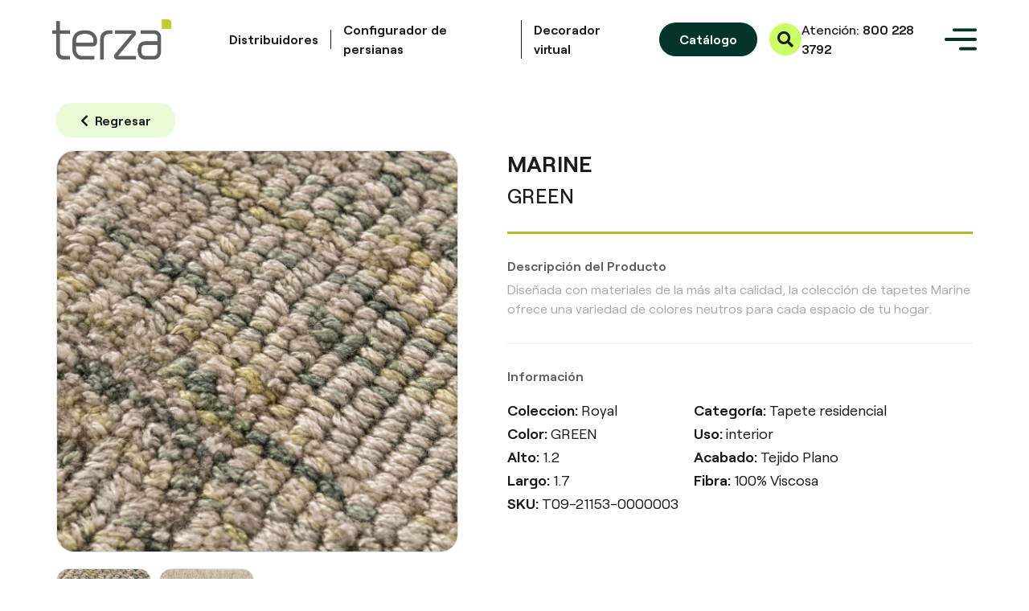

--- FILE ---
content_type: text/css
request_url: https://www.terza.com/front/assets/css/newHome/main.css
body_size: 3419
content:
@charset "UTF-8";
/**
* Terza Web - Rediseño 2023
* Date: 08 - 2023
*
**/
/**
* Terza Web - Rediseño 2023
* Date: 08 - 2023
*
**/
/**
* Terza Web - Rediseño 2023
* Date: 08 - 2023
*
**/
/**
* Terza Web - Rediseño 2023
* Date: 08 - 2023
*
**/
/**
* Terza Web - Rediseño 2023
* Date: 08 - 2023
*
**/
.custom-bg-primary {
  background-color: #aebc1f;
}

.custom-bg-gray-900 {
  background-color: #5f6161;
}

.custom-bg-gray-700 {
  background-color: #606161;
}

.custom-bg-gray-500 {
  background-color: #a9a9a9;
}

.custom-bg-gray-300 {
  background-color: #f5f5f5;
}

.btn:focus {
  outline: none !important;
  box-shadow: none !important;
}

.btn-custom-primary {
  font-size: 16px !important;
  font-weight: 500 !important;
  background: #aebc1f !important;
  padding: 0.5rem 1.35rem !important;
  border: solid 1px #aebc1f;
  color: #fff !important;
  border-radius: 0.5rem !important;
  transition: all 0.2s;
}
.btn-custom-primary:hover {
  background-color: #859018 !important;
  color: #ffffff !important;
}

.btn-home {
  font-size: 16px !important;
  font-weight: 600 !important;
  background: #caff66 !important;
  padding: 1.1rem 2.7rem !important;
  border: solid 1px #caff66;
  color: #1b1b1b !important;
  border-radius: 1.3rem !important;
  transition: all 0.2s;
}
.btn-home:hover {
  background-color: #0A504B !important;
  color: #ffffff !important;
  border: solid 1px #0A504B;
}
.btn-home .figura {
  width: 23px;
  margin-right: 10px;
}
@media only screen and (max-width: 575px) {
  .btn-home {
    padding: 0.7rem 1.2rem !important;
  }
}

.separadorh {
  width: 5%;
}
@media only screen and (max-width: 575px) {
  .separadorh {
    display: none;
  }
}

.btn-wssp {
  font-size: 16px !important;
  font-weight: 600 !important;
  background: #25d366 !important;
  padding: 1.1rem 2.7rem !important;
  color: #ffffff !important;
  border-radius: 1.3rem !important;
  transition: all 0.2s;
}
.btn-wssp .figura {
  width: 23px;
  margin-right: 10px;
}
@media only screen and (max-width: 575px) {
  .btn-wssp {
    padding: 0.7rem 1.2rem !important;
  }
}

.btn-black {
  font-size: 16px !important;
  font-weight: 600 !important;
  background: #03352b !important;
  padding: 0.5rem 1.5rem !important;
  border: solid 1px #023127;
  color: #fff !important;
  border-radius: 1.3rem !important;
  transition: all 0.2s;
  margin: 0px 10px;
}
.btn-black:hover {
  background-color: black !important;
  color: #ffffff !important;
}

.btn-outline-custom-primary {
  display: inline-block;
  color: #aebc1f !important;
  font-weight: 500;
  font-size: 16px;
  padding: 0.5rem 1.35rem;
  border: solid 1px #aebc1f;
  border-radius: 0.5rem;
  transition: all 0.2s;
  margin-right: 15px;
}
.btn-outline-custom-primary:last-child {
  margin-right: 0;
}
.btn-outline-custom-primary:hover {
  background-color: #aebc1f !important;
  color: #ffffff !important;
}
@media (max-width: 767px) {
  .btn-outline-custom-primary {
    padding: 0.5rem 0.75rem;
    margin-right: 5px;
  }
}

.text-custom-primary {
  color: #aebc1f !important;
}

.text-gray-900 {
  color: #5f6161 !important;
}

.text-gray-700 {
  color: #606161 !important;
}

.text-gray-500 {
  color: #a9a9a9 !important;
}

.text-gray-300 {
  color: #f5f5f5 !important;
}

.font-regular {
  font-weight: 400 !important;
}

.font-medium {
  font-weight: 500 !important;
}

.font-bold {
  font-weight: 600 !important;
}

.text-xsmall {
  font-size: 12px !important;
}

.text-small {
  font-size: 14px !important;
}

.separator {
  display: block;
  height: 0;
  border-bottom: 1px solid #f5f5f5;
  width: 90%;
}

.separator-gray {
  display: block;
  height: 0;
  border-bottom: 2px solid #e8e8e8;
  width: 70%;
  margin: 30px 0;
}
.separator-gray__full {
  display: block;
  border-bottom: 1px solid #a9a9a9;
  width: 100%;
  margin: 30px 0;
}

.separator-light-gray {
  display: block;
  height: 0;
  border-bottom: 2px solid #f5f5f5;
  margin: 30px 0;
}

.separator-green {
  display: block;
  height: 0;
  border-bottom: 2px solid #aebc1f;
  width: 30%;
  margin: 30px 0;
}
@media (max-width: 767px) {
  .separator-green {
    width: 70%;
  }
}
.separator-green__full {
  display: block;
  border-bottom: 3px solid #aebc1f;
  width: 100%;
  margin: 30px 0;
}

.contenedor {
  max-width: 1140px;
  margin: 0 auto;
}

.section {
  padding: 75px 30px;
}
@media (max-width: 767px) {
  .section {
    padding: 50px 30px;
  }
}

.section-content-left {
  background-size: cover;
  background-position: center;
  height: 60vh;
  position: relative;
  margin-bottom: 50px;
}
.section-content-left__content {
  position: absolute;
  top: 35%;
  left: 200px;
  transform: translate(0px, -35%);
  background-color: #fff;
  padding: 2rem;
  width: 30%;
  box-shadow: 0px 5px 0px 0px rgb(174, 188, 31);
  text-align: left;
}
@media (min-width: 768px) and (max-width: 991px) {
  .section-content-left__content {
    width: 60%;
    left: 20%;
  }
}
@media (max-width: 767px) {
  .section-content-left__content {
    width: 100%;
    left: 0;
    top: 50%;
    transform: translate(0%, 0%);
  }
}
.section-content-left__title {
  font-size: 2.5rem;
  font-weight: 400;
  color: #606161 !important;
  text-wrap: balance;
}
.section-content-left__title span {
  text-transform: uppercase;
  font-weight: 500;
}
@media (max-width: 767px) {
  .section-content-left__title {
    font-size: 1.35rem;
  }
}
.section-content-left__description {
  font-size: 1.25rem;
  font-weight: 400;
  color: #606161 !important;
  margin: 25px 0;
}
@media (max-width: 767px) {
  .section-content-left__description {
    font-size: 1rem;
  }
}
@media (max-width: 767px) {
  .section-content-left {
    height: 50vh;
  }
}

.section-content-right {
  background-size: cover;
  background-position: center;
  height: 60vh;
  position: relative;
  margin-bottom: 50px;
}
.section-content-right__content {
  position: absolute;
  top: 35%;
  right: 200px;
  transform: translate(0%, -35%);
  background-color: #fff;
  padding: 2rem;
  width: 30%;
  box-shadow: 0px 5px 0px 0px rgb(174, 188, 31);
  text-align: left;
}
@media (min-width: 768px) and (max-width: 991px) {
  .section-content-right__content {
    width: 60%;
    right: 20%;
  }
}
@media (max-width: 767px) {
  .section-content-right__content {
    width: 100%;
    right: 0;
    top: 50%;
    transform: translate(0%, 0%);
  }
}
.section-content-right__title {
  font-size: 2.5rem;
  font-weight: 400;
  color: #606161 !important;
}
@media (max-width: 767px) {
  .section-content-right__title {
    font-size: 1.35rem;
  }
}
.section-content-right__description {
  font-size: 1.25rem;
  font-weight: 400;
  color: #606161 !important;
  margin: 25px 0;
}
@media (max-width: 767px) {
  .section-content-right__description {
    font-size: 1rem;
  }
}
@media (max-width: 767px) {
  .section-content-right {
    height: 50vh;
  }
}

.pre-section {
  margin-bottom: 0;
}

.filters-clear {
  font-family: "Montserrat", sans-serif !important;
  font-size: 2.5rem;
  font-weight: 400;
  line-height: 1.5;
  display: inline-block;
  vertical-align: middle;
}

/**
* Terza Web - Rediseño 2023
* Date: 08 - 2023
*
**/
@font-face {
  font-family: "Roobert";
  src: url("../../fonts/RoobertSemiBold.ttf") format("truetype");
  font-style: normal;
  font-weight: 600;
}
@font-face {
  font-family: "Roobert";
  src: url("../../fonts/RoobertMedium.ttf") format("truetype");
  font-style: normal;
  font-weight: 500;
}
@font-face {
  font-family: "Roobert";
  src: url("../../fonts/RoobertRegular.ttf") format("truetype");
  font-style: normal;
  font-weight: 400;
}
@font-face {
  font-family: "Space";
  src: url("../../fonts/SpaceGrotesk-Bold.ttf") format("truetype");
  font-style: normal;
  font-weight: 700;
}
@font-face {
  font-family: "Ciutadella";
  src: url("../../fonts/CiutadellaRounded-Rg.ttf") format("truetype");
  font-style: normal;
  font-weight: 400;
}
@font-face {
  font-family: "Ciutadella";
  src: url("../../fonts/CiutadellaRounded-Md.ttf") format("truetype");
  font-style: normal;
  font-weight: 500;
}
@font-face {
  font-family: "Ciutadella";
  src: url("../../fonts/CiutadellaRounded-Bd.ttf") format("truetype");
  font-style: normal;
  font-weight: 700;
}
html {
  box-sizing: border-box;
  background: transparent;
}

*,
*:before,
*:after {
  box-sizing: inherit;
  margin: 0;
  padding: 0;
}

body {
  font-family: "Roobert", sans-serif !important;
  font-size: 18px;
  line-height: 1.5;
  color: #1b1b1b !important;
}

.btn-greend:hover {
  background-color: #0A504B !important;
}

.btn-greenl:hover {
  color: #ffffff !important;
  background-color: #0A504B !important;
  border: 1px solid #0A504B !important;
  box-shadow: none;
}

h1 {
  font-size: 70px !important;
  line-height: 1.2;
  margin-bottom: 1rem;
}
@media (max-width: 767px) {
  h1 {
    font-size: 50px !important;
  }
}

h2 {
  font-size: 46px !important;
  line-height: 1.2;
  margin-bottom: 1rem;
}
@media (max-width: 767px) {
  h2 {
    font-size: 40px !important;
  }
}

h3 {
  font-size: 38px !important;
  line-height: 1.2;
  margin-bottom: 1rem;
}
@media (max-width: 767px) {
  h3 {
    font-size: 30px !important;
  }
}

h4 {
  font-size: 28px !important;
  line-height: 1.2;
  margin-bottom: 1rem;
}
@media (max-width: 767px) {
  h4 {
    font-size: 24 !important;
  }
}

h6 {
  font-size: 1rem !important;
  line-height: 1.2;
  margin-bottom: 1rem;
  font-weight: 600 !important;
  color: #5f6161 !important;
}

p {
  line-height: 1.5;
  margin-bottom: 1rem;
}

.d-padding {
  padding: 80px 9% !important;
}

.space {
  font-family: "Space", sans-serif !important;
}

.txt-verdeoscuro {
  color: #03352b !important;
}

.fs-14 {
  font-size: 14px;
}

.fs-16 {
  font-size: 16px;
}

.fs-20 {
  font-size: 20px;
}

img {
  max-width: 100%;
  height: auto;
}

li {
  list-style: none;
}

a {
  color: #1b1b1b !important;
  text-decoration: none !important;
  font-weight: 600;
}
a:hover {
  color: #aebc1f !important;
}
@media (max-width: 767px) {
  a {
    font-size: 14px;
  }
}

.bb-green {
  border-bottom: 5px solid #aebc1f;
}

.bl-green {
  border-left: 2px solid #aebc1f;
}

.bl-grey {
  border-left: 3px solid #f5f5f5;
}

.fw-medium {
  font-weight: 500 !important;
}

.d-pad {
  padding: 100px 0;
}

.d-pad-min {
  padding: 50px 0;
}

.line {
  width: 100%;
  height: 3px;
  background-color: #aebc1f;
}
.line.bg-grey {
  background-color: #f5f5f5;
}

.subheader {
  background-color: #f5f5f5 !important;
}
.subheader__menu {
  max-width: 1140px;
  margin: 0 auto;
}

.subheader__nav__list {
  display: flex;
  justify-content: flex-end;
  padding: 10px 0;
  margin-bottom: 0;
  gap: 10px;
}
.subheader__nav__list li a {
  font-size: 12px !important;
  text-decoration: none !important;
}
@media (max-width: 767px) {
  .subheader__nav__list {
    justify-content: space-between;
  }
}

.newheader .desktop-item {
  display: block !important;
}
.newheader .tablet {
  display: none !important;
}
@media only screen and (max-width: 768px) {
  .newheader .desktop-item {
    display: none !important;
  }
  .newheader .tablet {
    display: block !important;
  }
}

.newheader {
  max-width: 1150px;
  margin: 0 auto;
}

@media (max-width: 767px) {
  .header__logo img {
    width: 75% !important;
  }
}

.header__logo a img {
  width: 100%;
  max-width: 150px;
}
@media (max-width: 767px) {
  .header__logo a img {
    max-width: 150px;
  }
}

.header__menu {
  display: flex;
  flex: 1 1 auto;
  justify-content: end;
  align-items: center;
}
.header__menu .liga {
  padding: 0 15px;
  font-size: 16px !important;
}
.header__menu a {
  font-size: 16px !important;
}
.header__menu .btn-black {
  margin-right: 15px;
}
.header__menu .btn-black:hover {
  background-color: #0A504B !important;
}
.header__menu .br {
  border-right: 1px solid #1b1b1b;
}
@media (max-width: 767px) {
  .header__menu {
    width: 100%;
    justify-content: space-between;
  }
}
.header__menu .search-icon {
  display: flex;
  background: #caff66;
  justify-content: center;
  align-items: center;
  width: 40px;
  height: 40px;
  border-radius: 50%;
  color: #1b1b1b !important;
  font-weight: 400;
  font-size: 20px !important;
}
.header__menu .search-icon i {
  color: #1b1b1b !important;
}
@media (max-width: 767px) {
  .header__menu .search-icon {
    width: 35px;
    height: 35px;
    font-size: 18px;
  }
}
.header__menu--icon {
  display: flex;
  justify-content: center;
  align-items: center;
  width: 40px;
  height: 40px;
}
@media (max-width: 767px) {
  .header__menu--icon {
    width: 30px;
    height: 30px;
  }
}
.header__menu .header__actions {
  display: flex;
  align-items: center;
  gap: 16px;
}
@media (max-width: 767px) {
  .header__menu .header__actions {
    gap: 10px;
  }
}

.navbar {
  display: flex;
  align-items: center;
  justify-content: flex-end;
  padding: 1rem;
  background-color: #333;
  color: white;
}

.search-link {
  cursor: pointer;
  margin-right: 1rem;
  display: flex;
  align-items: center;
  color: white;
  text-decoration: none;
}

.faqs .card {
  border: none !important;
  border-radius: 0 !important;
}
.faqs .card:not(.collapsed) {
  background-color: #EAFCD6;
  border-radius: 30px !important;
}
.faqs .card-header {
  background-color: unset;
  padding: 0 !important;
  border: unset;
  border-radius: 30px !important;
  margin-bottom: 20px;
}
.faqs .card-header .btn {
  background-color: #f5f5f5;
  background-image: url("../../img/icono-faqs-02.png") !important;
  background-repeat: no-repeat !important;
  background-position: 96% 50% !important;
  padding: 15px 30px !important;
  background-size: 20px !important;
  font-weight: bold !important;
}
.faqs .card-header .btn:not(.collapsed) {
  background-image: url("../../img/icono-faqs-01.png") !important;
  background-color: #EAFCD6;
}
.faqs .card-body {
  border-top: 1px solid #1b1b1b;
  width: 95%;
}

.search-box {
  display: none;
  background-color: #EAFCD6 !important;
  flex-direction: column;
  align-items: flex-end;
  border-radius: 30px;
  padding: 1% 2%;
}
.search-box__content {
  width: 100%;
}
.search-box.active {
  display: flex;
  position: absolute;
  top: 13%;
  right: 28%;
  width: 38%;
  height: auto;
  background: #fff;
  z-index: 999;
}
@media (max-width: 767px) {
  .search-box.active {
    width: 95%;
    top: 15%;
    right: 2.5%;
    border-radius: 25px;
    padding: 8px 15px;
  }
  .search-box.active h4 {
    font-size: 20px !important;
  }
}
@media (min-width: 1600px) {
  .search-box.active {
    top: 12%;
    right: 35%;
    width: 33%;
  }
}
.search-box .caja {
  display: flex;
  position: relative;
}
.search-box .caja .search-input {
  padding-right: 25px;
  background-size: 25px;
  border-radius: 0;
  margin: 15px 0px;
  width: 100%;
  border: none !important;
  border-radius: 30px !important;
  color: #555555 !important;
  font-weight: 500;
}
.search-box .caja .search-input:focus {
  outline: none !important;
  box-shadow: none !important;
  border: solid 1px #aebc1f;
}
@media (max-width: 767px) {
  .search-box .caja .search-input {
    width: 90%;
  }
}
.search-box .caja .search-icon {
  position: absolute;
  top: 20%;
  right: 0;
}
.search-box .result-counter__text {
  font-size: 16px;
  color: #555555 !important;
  font-weight: 500;
  margin-bottom: 10px;
}
@media (max-width: 767px) {
  .search-box .result-counter__text {
    font-size: 14px;
  }
}
.search-box .search-results {
  padding: 0px 20px;
  /* Estilos para los resultados de búsqueda */
}
.search-box .search-results__list {
  max-height: 600px;
  overflow-y: auto;
  /* Track */
  /* Handle */
  /* Handle on hover */
}
@media (max-width: 767px) {
  .search-box .search-results__list {
    max-height: 400px;
  }
}
.search-box .search-results__list::-webkit-scrollbar {
  width: 10px;
  margin: 0 10px !important;
}
.search-box .search-results__list::-webkit-scrollbar-track {
  background: #f5f5f5;
  border: solid 1px #a9a9a9;
}
.search-box .search-results__list::-webkit-scrollbar-thumb {
  background: #aebc1f;
}
.search-box .search-results__list::-webkit-scrollbar-thumb:hover {
  background: #9aa61b;
}
.search-box .search-results__item {
  display: flex;
  gap: 10px;
  align-items: center;
  border: 1px solid #a9a9a9;
  margin-bottom: 3px;
  margin-right: 10px;
}
.search-box .search-results__item:last-of-type {
  margin-bottom: 0;
}
.search-box .search-results__item__title {
  color: #606161;
  font-weight: 600;
}
.search-box .search-results__item__description {
  color: #606161 !important;
  font-weight: 500;
  margin-bottom: 0 !important;
}
.search-box .search-results__image {
  width: 100px !important;
  height: 100px !important;
}
.search-box__footer {
  display: flex;
  align-items: center;
  width: 100%;
  height: 100%;
  border-top: 1px solid #1b1b1b;
}
.search-box__footer__text {
  color: #1b1b1b;
  font-size: 16px;
  font-weight: 600;
  padding: 25px 20px;
  margin: 0;
}

.sidebar {
  background-color: #03352b;
  width: 22%;
  padding: 1%;
  position: absolute;
  right: 5%;
  border-radius: 26px !important;
  top: 13%;
  z-index: 1;
  transition: transform 300ms ease-in;
}
.sidebar .separator-gray {
  border-bottom: 1px solid #e8e8e8;
  width: 100%;
  margin: 18px 0;
}
@media (max-width: 767px) {
  .sidebar {
    width: 65%;
    border-radius: 22px !important;
    top: 24%;
  }
}
@media (min-width: 1600px) {
  .sidebar {
    top: 12%;
    right: 12%;
    width: 18%;
  }
}
@media (min-width: 768px) and (max-width: 991px) {
  .sidebar {
    width: 50%;
  }
}
.sidebar--isHidden {
  position: fixed;
  transform: translateX(50rem);
  transition: transform 300ms ease-out;
}
.sidebar-menu {
  list-style: none;
  padding: 1.5rem;
  margin-top: 0;
}
.sidebar-menu__item {
  cursor: pointer;
  margin-bottom: 0.4rem;
}
.sidebar-menu__item a {
  font-weight: 500 !important;
  text-decoration: none;
  color: #ffffff !important;
}
.sidebar-menu__item a:hover {
  font-weight: 600 !important;
  text-decoration: underline !important;
  color: #caff66 !important;
  transition: color 150ms linear;
}
.sidebar-menu__item--green a {
  color: #aebc1f !important;
  font-weight: 600 !important;
}
.sidebar-menu__item--green a:hover {
  text-decoration: none !important;
}

/* Footer Styles */
.footer {
  background-color: #f2f2f2;
  font-size: 16px !important;
}
.footer .menu1 {
  background-color: #03352b !important;
  padding: 16% 14%;
  border-radius: 30px;
}
.footer .menu1 .link {
  color: #ffffff !important;
  font-weight: 500 !important;
  font-size: 16px !important;
}
.footer .menu1 .link:hover {
  color: #caff66 !important;
}
.footer .menu1 .sublink {
  color: #ffffff !important;
  font-size: 16px !important;
  font-weight: 500;
}
.footer .menu1 .sublink:hover {
  color: #aebc1f !important;
}
.footer .menu1 li {
  margin: 6px 0 !important;
}
.footer .menu2 {
  background-color: #EAFCD6 !important;
  padding: 16% 14%;
  border-radius: 30px;
}
.footer .menu2 .link {
  color: #1b1b1b !important;
  font-weight: 500;
}
.footer .menu2 .link:hover {
  color: #0A504B !important;
}
.footer .menu2 .sublink {
  color: #1b1b1b !important;
  font-size: 16px;
  font-weight: 500;
}
.footer .menu2 .sublink:hover {
  color: #aebc1f !important;
}
.footer .menu2 li {
  margin: 6px 0 !important;
}
.footer .redes {
  display: flex;
}
.footer .redes .icon {
  width: 45px;
  margin: 0 5px;
}
@media only screen and (max-width: 575px) {
  .footer p {
    text-align: center;
    margin-bottom: 8%;
  }
  .footer .redescaja {
    text-align: center;
  }
  .footer .redes {
    justify-content: center;
  }
}

.mobile-item {
  display: none;
}

@media (max-width: 767px) {
  .desktop-item {
    display: none;
  }
  .mobile-item {
    display: block;
  }
}

--- FILE ---
content_type: text/css
request_url: https://www.terza.com/front/assets/css/newHome/_productos.css
body_size: 2635
content:
@charset "UTF-8";
/**
* Terza Web - Rediseño 2023
* Date: 08 - 2023
*
**/
/**
* Terza Web - Rediseño 2023
* Date: 08 - 2023
*
**/
/**
* Terza Web - Rediseño 2023
* Date: 08 - 2023
*
**/
/**
* Terza Web - Rediseño 2023
* Date: 08 - 2023
*
**/
/**
* Terza Web - Rediseño 2023
* Date: 08 - 2023
*
**/
.custom-bg-primary {
  background-color: #aebc1f;
}

.custom-bg-gray-900 {
  background-color: #5f6161;
}

.custom-bg-gray-700 {
  background-color: #606161;
}

.custom-bg-gray-500 {
  background-color: #a9a9a9;
}

.custom-bg-gray-300 {
  background-color: #f5f5f5;
}

.btn:focus {
  outline: none !important;
  box-shadow: none !important;
}

.btn-custom-primary {
  font-size: 16px !important;
  font-weight: 500 !important;
  background: #aebc1f !important;
  padding: 0.5rem 1.35rem !important;
  border: solid 1px #aebc1f;
  color: #fff !important;
  border-radius: 0.5rem !important;
  transition: all 0.2s;
}
.btn-custom-primary:hover {
  background-color: #859018 !important;
  color: #ffffff !important;
}

.btn-home {
  font-size: 16px !important;
  font-weight: 600 !important;
  background: #caff66 !important;
  padding: 1.1rem 2.7rem !important;
  border: solid 1px #caff66;
  color: #1b1b1b !important;
  border-radius: 1.3rem !important;
  transition: all 0.2s;
}
.btn-home:hover {
  background-color: #0A504B !important;
  color: #ffffff !important;
  border: solid 1px #0A504B;
}
.btn-home .figura {
  width: 23px;
  margin-right: 10px;
}
@media only screen and (max-width: 575px) {
  .btn-home {
    padding: 0.7rem 1.2rem !important;
  }
}

.separadorh {
  width: 5%;
}
@media only screen and (max-width: 575px) {
  .separadorh {
    display: none;
  }
}

.btn-wssp {
  font-size: 16px !important;
  font-weight: 600 !important;
  background: #25d366 !important;
  padding: 1.1rem 2.7rem !important;
  color: #ffffff !important;
  border-radius: 1.3rem !important;
  transition: all 0.2s;
}
.btn-wssp .figura {
  width: 23px;
  margin-right: 10px;
}
@media only screen and (max-width: 575px) {
  .btn-wssp {
    padding: 0.7rem 1.2rem !important;
  }
}

.btn-black {
  font-size: 16px !important;
  font-weight: 600 !important;
  background: #03352b !important;
  padding: 0.5rem 1.5rem !important;
  border: solid 1px #023127;
  color: #fff !important;
  border-radius: 1.3rem !important;
  transition: all 0.2s;
  margin: 0px 10px;
}
.btn-black:hover {
  background-color: black !important;
  color: #ffffff !important;
}

.btn-outline-custom-primary {
  display: inline-block;
  color: #aebc1f !important;
  font-weight: 500;
  font-size: 16px;
  padding: 0.5rem 1.35rem;
  border: solid 1px #aebc1f;
  border-radius: 0.5rem;
  transition: all 0.2s;
  margin-right: 15px;
}
.btn-outline-custom-primary:last-child {
  margin-right: 0;
}
.btn-outline-custom-primary:hover {
  background-color: #aebc1f !important;
  color: #ffffff !important;
}
@media (max-width: 767px) {
  .btn-outline-custom-primary {
    padding: 0.5rem 0.75rem;
    margin-right: 5px;
  }
}

.text-custom-primary {
  color: #aebc1f !important;
}

.text-gray-900 {
  color: #5f6161 !important;
}

.text-gray-700 {
  color: #606161 !important;
}

.text-gray-500 {
  color: #a9a9a9 !important;
}

.text-gray-300 {
  color: #f5f5f5 !important;
}

.font-regular {
  font-weight: 400 !important;
}

.font-medium {
  font-weight: 500 !important;
}

.font-bold {
  font-weight: 600 !important;
}

.text-xsmall {
  font-size: 12px !important;
}

.text-small {
  font-size: 14px !important;
}

.separator {
  display: block;
  height: 0;
  border-bottom: 1px solid #f5f5f5;
  width: 90%;
}

.separator-gray {
  display: block;
  height: 0;
  border-bottom: 2px solid #e8e8e8;
  width: 70%;
  margin: 30px 0;
}
.separator-gray__full {
  display: block;
  border-bottom: 1px solid #a9a9a9;
  width: 100%;
  margin: 30px 0;
}

.separator-light-gray {
  display: block;
  height: 0;
  border-bottom: 2px solid #f5f5f5;
  margin: 30px 0;
}

.separator-green {
  display: block;
  height: 0;
  border-bottom: 2px solid #aebc1f;
  width: 30%;
  margin: 30px 0;
}
@media (max-width: 767px) {
  .separator-green {
    width: 70%;
  }
}
.separator-green__full {
  display: block;
  border-bottom: 3px solid #aebc1f;
  width: 100%;
  margin: 30px 0;
}

.contenedor {
  max-width: 1140px;
  margin: 0 auto;
}

.section {
  padding: 75px 30px;
}
@media (max-width: 767px) {
  .section {
    padding: 50px 30px;
  }
}

.section-content-left {
  background-size: cover;
  background-position: center;
  height: 60vh;
  position: relative;
  margin-bottom: 50px;
}
.section-content-left__content {
  position: absolute;
  top: 35%;
  left: 200px;
  transform: translate(0px, -35%);
  background-color: #fff;
  padding: 2rem;
  width: 30%;
  box-shadow: 0px 5px 0px 0px rgb(174, 188, 31);
  text-align: left;
}
@media (min-width: 768px) and (max-width: 991px) {
  .section-content-left__content {
    width: 60%;
    left: 20%;
  }
}
@media (max-width: 767px) {
  .section-content-left__content {
    width: 100%;
    left: 0;
    top: 50%;
    transform: translate(0%, 0%);
  }
}
.section-content-left__title {
  font-size: 2.5rem;
  font-weight: 400;
  color: #606161 !important;
  text-wrap: balance;
}
.section-content-left__title span {
  text-transform: uppercase;
  font-weight: 500;
}
@media (max-width: 767px) {
  .section-content-left__title {
    font-size: 1.35rem;
  }
}
.section-content-left__description {
  font-size: 1.25rem;
  font-weight: 400;
  color: #606161 !important;
  margin: 25px 0;
}
@media (max-width: 767px) {
  .section-content-left__description {
    font-size: 1rem;
  }
}
@media (max-width: 767px) {
  .section-content-left {
    height: 50vh;
  }
}

.section-content-right {
  background-size: cover;
  background-position: center;
  height: 60vh;
  position: relative;
  margin-bottom: 50px;
}
.section-content-right__content {
  position: absolute;
  top: 35%;
  right: 200px;
  transform: translate(0%, -35%);
  background-color: #fff;
  padding: 2rem;
  width: 30%;
  box-shadow: 0px 5px 0px 0px rgb(174, 188, 31);
  text-align: left;
}
@media (min-width: 768px) and (max-width: 991px) {
  .section-content-right__content {
    width: 60%;
    right: 20%;
  }
}
@media (max-width: 767px) {
  .section-content-right__content {
    width: 100%;
    right: 0;
    top: 50%;
    transform: translate(0%, 0%);
  }
}
.section-content-right__title {
  font-size: 2.5rem;
  font-weight: 400;
  color: #606161 !important;
}
@media (max-width: 767px) {
  .section-content-right__title {
    font-size: 1.35rem;
  }
}
.section-content-right__description {
  font-size: 1.25rem;
  font-weight: 400;
  color: #606161 !important;
  margin: 25px 0;
}
@media (max-width: 767px) {
  .section-content-right__description {
    font-size: 1rem;
  }
}
@media (max-width: 767px) {
  .section-content-right {
    height: 50vh;
  }
}

.pre-section {
  margin-bottom: 0;
}

.filters-clear {
  font-family: "Montserrat", sans-serif !important;
  font-size: 2.5rem;
  font-weight: 400;
  line-height: 1.5;
  display: inline-block;
  vertical-align: middle;
}

/**
* Terza Web - Rediseño 2023
* Date: 08 - 2023
*
**/
.gw {
  background-image: url("../../img/catalogo/terza-catalogo-header.jpg");
  max-height: 250px !important;
  border-bottom: 10px solid #CCDC00;
}

.cvin {
  background-image: url("../../img/catalogo/terza-producto-interior-vinilicos-header.jpg");
  max-height: 250px !important;
  border-bottom: 10px solid #ff8080;
}

.acc {
  background-image: url("../../img/catalogo/terza-catalogo-header-accesorios.jpg");
  max-height: 250px !important;
}

.alf {
  background-image: url("../../img/catalogo/terza-catalogo-header-alfombras.jpg");
  border-bottom: 10px solid #8944d5;
  max-height: 250px !important;
}

.deck {
  background-image: url("../../img/catalogo/terza-catalogo-header-pisosdeck.jpg");
  border-bottom: 10px solid #ffcc00;
  max-height: 250px !important;
}

.lam {
  background-image: url("../../img/catalogo/terza-catalogo-header-pisoslaminados.jpg");
  border-bottom: 10px solid #6699ff;
  max-height: 250px !important;
}

.mad {
  background-image: url("../../img/catalogo/terza-catalogo-header-pisosmadera.jpg");
  border-bottom: 10px solid #00d984;
  max-height: 250px !important;
}

.persianase {
  background-image: url("../../img/catalogo/terza-catalogo-header-persianas-enrollables.jpg");
  border-bottom: 10px solid #7ad888;
  max-height: 250px !important;
}

.paneles {
  background-image: url("../../img/catalogo/terza-catalogo-header-paneles.jpg");
  border-bottom: 10px solid #caff66;
  max-height: 250px !important;
}

.pasto {
  background-image: url("../../img/catalogo/terza-catalogo-header-pastos.jpg");
  border-bottom: 10px solid #caff66;
  max-height: 250px !important;
}

.section {
  padding-top: 40px !important;
  padding-bottom: 40px !important;
}

.social-media {
  column-gap: 10px !important;
}
.social-media .social-media__icon {
  width: 40px !important;
  height: 40px !important;
}

.hero {
  color: white;
  overflow: hidden;
  position: relative;
  height: 40vh;
  background-size: cover;
  background-repeat: no-repeat;
}
.hero h2 {
  font-size: 28px !important;
}
@media (max-width: 767px) {
  .hero {
    padding: 0px 5%;
  }
}
.hero__overlay {
  position: absolute;
  top: 0;
  left: 0;
  width: 100%;
  height: 100%;
  background-color: rgba(0, 0, 0, 0.1);
}
.hero__content {
  width: 100%;
  height: 100%;
  display: flex;
  align-items: center;
}
.hero__content .icono {
  width: 80px;
  margin-right: 20px;
}
@media (max-width: 767px) {
  .hero__content {
    justify-content: center;
  }
  .hero__content .icono {
    width: 40px;
  }
}
.hero__title {
  z-index: 0;
  width: 70%;
  line-height: 1.25;
}
@media (max-width: 767px) {
  .hero__title {
    width: 90%;
  }
}
.hero__title span {
  font-weight: 600;
}

.product-form {
  background-color: #EAFCD6;
  padding: 4% 3%;
  border-radius: 32px;
}
.product-form form .form-control {
  border: none;
  border-radius: 8px !important;
  padding: 14px 14px 4px !important;
}
.product-form form .text-control {
  padding: 28px 14px 4px !important;
}
.product-form form .form-floating label {
  padding: 0.75rem !important;
  padding-bottom: 0px;
}
.product-form form .form-select {
  border: none;
  border-radius: 8px !important;
}
.product-form form .sendbox {
  position: relative;
}
.product-form form .sendbox .figura {
  width: 23px;
  position: absolute;
  top: 40%;
  left: 3.5%;
}
.product-form form .sendbox .btn-home {
  padding: 1.1rem 2.7rem 1.1rem 4.4rem !important;
}
@media only screen and (max-width: 575px) {
  .product-form {
    padding: 8% 8%;
  }
  .product-form form .sendbox .figura {
    left: 10% !important;
  }
}

.variations {
  display: flex;
  flex-wrap: wrap;
  gap: 10px;
  max-width: 512px;
}
.variations img {
  max-width: unset;
  width: 54px !important;
}

.product-detail__content {
  display: flex;
  margin-top: 25px;
}
@media (max-width: 767px) {
  .product-detail__content {
    flex-direction: column;
    margin-top: 0;
  }
}
.product-detail__content__back {
  font-weight: 600 !important;
  color: #1b1b1b !important;
  background-color: #EAFCD6;
  padding: 12px 30px;
  border-radius: 20px;
}
.product-detail__content__back:hover {
  text-decoration: underline !important;
}
.product-detail__content__left {
  width: 45%;
}
@media (max-width: 767px) {
  .product-detail__content__left {
    width: 100%;
  }
}
.product-detail__content__left-image img {
  max-width: 100%;
  height: 500px;
  border-radius: 22px;
}
@media (max-width: 767px) {
  .product-detail__content__left-image img {
    height: 330px;
  }
}
.product-detail__content__left-gallery {
  display: flex;
  justify-content: flex-start;
  margin-top: 20px;
  overflow: hidden;
}
.product-detail__content__left-thumbnail {
  flex: 0 0 calc(25% - 10px);
  margin-right: 10px;
}
.product-detail__content__left-thumbnail img {
  width: 118px;
  height: 118px;
  cursor: pointer;
  border-radius: 15px;
}
@media (max-width: 767px) {
  .product-detail__content__left-thumbnail img {
    width: 73px;
    height: 73px;
  }
}
.product-detail__content .product-detail__content__right__buttons {
  background-color: #f5f5f5;
  padding: 5% 6%;
  border-radius: 25px;
}
.product-detail__content__right {
  width: 55%;
  padding-left: 3rem;
}
@media (max-width: 767px) {
  .product-detail__content__right {
    width: 100%;
    order: -1;
    margin-top: 20px;
    padding-left: 0 !important;
  }
}
.product-detail__content__right__title h1 {
  font-weight: 600;
  color: #1b1b1b;
  font-size: 28px !important;
}
.product-detail__content__right__title h2 {
  color: #1b1b1b;
  font-size: 25px !important;
}
.product-detail__content__right__description-text {
  font-weight: 400;
  color: #a9a9a9;
}
.product-detail__content__right h4 {
  color: #1b1b1b;
  font-weight: 600;
}
.product-detail__content__right .caracteristicas {
  font-size: 18px !important;
  color: #1b1b1b;
  font-weight: 400 !important;
  margin-bottom: 2px;
}
.product-detail__content__right .caracteristicas span {
  font-weight: 600 !important;
  color: #1b1b1b;
}
.product-detail__content__right__info__content {
  display: flex;
  column-gap: 50px;
  margin-top: 20px;
}
@media (max-width: 767px) {
  .product-detail__content__right__info__content {
    column-gap: 28px;
    justify-content: space-between;
  }
}
.product-detail__content__right__info__content > div {
  min-width: 40%;
}
@media (max-width: 767px) {
  .product-detail__content__right__info__content > div {
    width: 50%;
  }
}
.product-detail__content__right__info__content p {
  font-weight: 600;
  color: #5f6161;
}
.product-detail__content__right__info__content p span {
  color: #606161;
  font-weight: 400;
}
@media (max-width: 767px) {
  .product-detail__content__right__info__content p span {
    display: block;
  }
}
@media (max-width: 767px) {
  .product-detail__content__right__info__content p {
    margin-bottom: 8px;
  }
}

/* Quote Form */
textarea {
  resize: none !important;
}

input[type=text],
input[type=email],
input[type=tel],
input[type=number],
textarea {
  border: solid 1px #cfcfcf;
  border-radius: 0 !important;
  padding: 0.5rem 1rem;
  width: 100%;
  font-size: 0.875rem;
  font-weight: 400;
  color: #606161;
  transition: all 0.2s;
}
input[type=text]:focus,
input[type=email]:focus,
input[type=tel]:focus,
input[type=number]:focus,
textarea:focus {
  outline: none !important;
  box-shadow: none !important;
  border: solid 1px #aebc1f !important;
}

input#privacy_policy {
  border-radius: 0 !important;
}
input#privacy_policy:checked {
  background: #aebc1f !important;
  border-color: #aebc1f !important;
  background-image: var(--bs-form-check-bg-image) !important;
}
input#privacy_policy:focus {
  outline: none !important;
  box-shadow: none !important;
  border: solid 1px #aebc1f !important;
}

.form-check-label {
  color: #606161 !important;
}

.privacy_policy_link {
  text-decoration: underline !important;
  font-weight: 400;
}

.social-media {
  display: flex;
  column-gap: 20px;
}
.social-media__icon {
  display: flex;
  justify-content: center;
  align-items: center;
  width: 50px;
  height: 50px;
  background-color: #a9a9a9;
  border-radius: 50%;
  color: #ffffff !important;
}
.social-media__icon:hover {
  background-color: #909090;
  color: #ffffff !important;
}

.form-floating label {
  color: #a9a9a9 !important;
  font-weight: 400;
}

#estado.form-select:focus {
  outline: none !important;
  box-shadow: none !important;
  border: solid 1px #aebc1f !important;
}

--- FILE ---
content_type: application/javascript
request_url: https://www.terza.com/front/assets/js/terza.js
body_size: 172
content:
$(document).ready(function(){$('.carrousel').bxSlider({auto:true,speed:1000,pause:5000,});$('.slider').bxSlider({auto:true,touchEnabled:false,speed:1000,pause:5000,minSlide:3,maxSlides:5,pager:false,});$('.slider-home').bxSlider({auto:true,pager:false,touchEnabled:false,speed:1000,pause:5000,maxSlides:1,shrinkItems:true,});$('.proyectos').bxSlider({auto:true,speed:1000,pause:5000,maxSlides:4,pager:false,slideWidth:390,shrinkItems:true,});$('.follajes').bxSlider({auto:true,touchEnabled:false,speed:1000,pause:5000,maxSlides:6,pager:false,slideWidth:280,});$('.productImg').bxSlider({auto:true,speed:1000,pause:5000,maxSlides:6,pager:false,slideWidth:660,});$('.slider-shawContract').bxSlider({auto:true,speed:1000,pause:5000,maxSlides:1,pager:true,slideWidth:960,});$('.proyectos_slider').bxSlider({auto:true,speed:1000,pause:5000,maxSlides:3,minSlides:1,pager:false,slideWidth:350,});$('.proyectos_slider2').bxSlider({auto:true,speed:1000,pause:5000,maxSlides:3,minSlides:1,pager:false,slideWidth:350,});$('.proyectos_slider3').bxSlider({auto:true,speed:1000,pause:5000,maxSlides:3,minSlides:1,pager:false,slideWidth:350,});$('.navbar-nav li').click(function(){$('.navbar-nav li').removeClass('active');$(this).addClass('active');});$("#tacha").click(function(){$("#btn-vis").hide(1500);});});

--- FILE ---
content_type: application/javascript
request_url: https://www.terza.com/front/assets/js/municipios.js
body_size: 14413
content:
var municipios={"AGUASCALIENTES":["AGUASCALIENTES","ASIENTOS","CALVILLO","COSÍO","JESÚS MARÍA","PABELLÓN DE ARTEAGA","RINCÓN DE ROMOS","SAN JOSÉ DE GRACIA","TEPEZALÁ","EL LLANO","SAN FRANCISCO DE LOS ROMO"],"BAJA CALIFORNIA":["ENSENADA","MEXICALI","TECATE","TIJUANA","PLAYAS DE ROSARITO","San Quintín"],"BAJA CALIFORNIA SUR":["COMONDÚ","MULEGÉ","LA PAZ","LOS CABOS","LORETO","SAN JOSÉ DEL CABO","CABO SAN LUCAS"],"CAMPECHE":["CALKINÍ","CAMPECHE","CARMEN","CHAMPOTÓN","HECELCHAKÁN","HOPELCHÉN","PALIZADA","TENABO","ESCÁRCEGA","CALAKMUL","CANDELARIA"],"COAHUILA":["ABASOLO","ACUÑA","ALLENDE","ARTEAGA","CANDELA","CASTAÑOS","CUATRO CIÉNEGAS","ESCOBEDO","FRANCISCO I. MADERO","FRONTERA","GENERAL CEPEDA","GUERRERO","HIDALGO","JIMÉNEZ","JUÁREZ","LAMADRID","MATAMOROS","MONCLOVA","MORELOS","MÚZQUIZ","NADADORES","NAVA","OCAMPO","PARRAS","PIEDRAS NEGRAS","PROGRESO","RAMOS ARIZPE","SABINAS","SACRAMENTO","SALTILLO","SAN BUENAVENTURA","SAN JUAN DE SABINAS","SAN PEDRO","SIERRA MOJADA","TORREÓN","VIESCA","VILLA UNIÓN","ZARAGOZA"],"COLIMA":["ARMERÍA","COLIMA","COMALA","COQUIMATLÁN","CUAUHTÉMOC","IXTLAHUACÁN","MANZANILLO","MINATITLÁN","TECOMÁN","VILLA DE ÁLVAREZ"],"CHIAPAS":["ACACOYAGUA","ACALA","ACAPETAHUA","ALTAMIRANO","AMATÁN","AMATENANGO DE LA FRONTERA","AMATENANGO DEL VALLE","ANGEL ALBINO CORZO","ARRIAGA","BEJUCAL DE OCAMPO","BELLA VISTA","BERRIOZÁBAL","BOCHIL","EL BOSQUE","CACAHOATÁN","CATAZAJÁ","CINTALAPA","COAPILLA","COMITÁN DE DOMÍNGUEZ","LA CONCORDIA","COPAINALÁ","CHALCHIHUITÁN","CHAMULA","CHANAL","CHAPULTENANGO","CHENALHÓ","CHIAPA DE CORZO","CHIAPILLA","CHICOASÉN","CHICOMUSELO","CHILÓN","ESCUINTLA","FRANCISCO LEÓN","FRONTERA COMALAPA","FRONTERA HIDALGO","LA GRANDEZA","HUEHUETÁN","HUIXTÁN","HUITIUPÁN","HUIXTLA","LA INDEPENDENCIA","IXHUATÁN","IXTACOMITÁN","IXTAPA","IXTAPANGAJOYA","JIQUIPILAS","JITOTOL","JUÁREZ","LARRÁINZAR","LA LIBERTAD","MAPASTEPEC","LAS MARGARITAS","MAZAPA DE MADERO","MAZATÁN","METAPA","MITONTIC","MOTOZINTLA","NICOLÁS RUÍZ","OCOSINGO","OCOTEPEC","OCOZOCOAUTLA DE ESPINOSA","OSTUACÁN","OSUMACINTA","OXCHUC","PALENQUE","PANTELHÓ","PANTEPEC","PICHUCALCO","PIJIJIAPAN","EL PORVENIR","VILLA COMALTITLÁN","PUEBLO NUEVO SOLISTAHUACÁN","RAYÓN","REFORMA","LAS ROSAS","SABANILLA","SALTO DE AGUA","SAN CRISTÓBAL DE LAS CASAS","SAN FERNANDO","SILTEPEC","SIMOJOVEL","SITALÁ","SOCOLTENANGO","SOLOSUCHIAPA","SOYALÓ","SUCHIAPA","SUCHIATE","SUNUAPA","TAPACHULA","TAPALAPA","TAPILULA","TECPATÁN","TENEJAPA","TEOPISCA","TILA","TONALÁ","TOTOLAPA","LA TRINITARIA","TUMBALÁ","TUXTLA GUTIÉRREZ","TUXTLA CHICO","TUZANTÁN","TZIMOL","UNIÓN JUÁREZ","VENUSTIANO CARRANZA","VILLA CORZO","VILLAFLORES","YAJALÓN","SAN LUCAS","ZINACANTÁN","SAN JUAN CANCUC","ALDAMA","BENEMÉRITO DE LAS AMÉRICAS","MARAVILLA TENEJAPA","MARQUÉS DE COMILLAS","MONTECRISTO DE GUERRERO","SAN ANDRÉS DURAZNAL","SANTIAGO EL PINAR"],"CHIHUAHUA":["AHUMADA","ALDAMA","ALLENDE","AQUILES SERDÁN","ASCENSIÓN","BACHÍNIVA","BALLEZA","BATOPILAS","BOCOYNA","BUENAVENTURA","CAMARGO","CARICHÍ","CASAS GRANDES","CORONADO","COYAME DEL SOTOL","LA CRUZ","CUAUHTÉMOC","CUSIHUIRIACHI","CHIHUAHUA","CHÍNIPAS","DELICIAS","DR. BELISARIO DOMÍNGUEZ","GALEANA","SANTA ISABEL","GÓMEZ FARÍAS","GRAN MORELOS","GUACHOCHI","GUADALUPE","GUADALUPE Y CALVO","GUAZAPARES","GUERRERO","HIDALGO DEL PARRAL","HUEJOTITÁN","IGNACIO ZARAGOZA","JANOS","JIMÉNEZ","JUÁREZ","JULIMES","LÓPEZ","MADERA","MAGUARICHI","MANUEL BENAVIDES","MATACHÍ","MATAMOROS","MEOQUI","MORELOS","MORIS","NAMIQUIPA","NONOAVA","NUEVO CASAS GRANDES","OCAMPO","OJINAGA","PRAXEDIS G. GUERRERO","RIVA PALACIO","ROSALES","ROSARIO","SAN FRANCISCO DE BORJA","SAN FRANCISCO DE CONCHOS","SAN FRANCISCO DEL ORO","SANTA BÁRBARA","SATEVÓ","SAUCILLO","TEMÓSACHIC","EL TULE","URIQUE","URUACHI","VALLE DE ZARAGOZA"],"CIUDAD DE MÉXICO":["AZCAPOTZALCO","COYOACÁN","CUAJIMALPA DE MORELOS","GUSTAVO A. MADERO","IZTACALCO","IZTAPALAPA","LA MAGDALENA CONTRERAS","MILPA ALTA","ÁLVARO OBREGÓN","TLÁHUAC","TLALPAN","XOCHIMILCO","BENITO JUÁREZ","CUAUHTÉMOC","MIGUEL HIDALGO","VENUSTIANO CARRANZA"],"DURANGO":["DURANGO","CANATLÁN","CANELAS","CONETO DE COMONFORT","CUENCAMÉ","GENERAL SIMÓN BOLÍVAR","GÓMEZ PALACIO","GUADALUPE VICTORIA","GUANACEVÍ","HIDALGO","INDÉ","LERDO","MAPIMÍ","MEZQUITAL","NAZAS","NOMBRE DE DIOS","OCAMPO","EL ORO","OTÁEZ","PÁNUCO DE CORONADO","PEÑÓN BLANCO","POANAS","PUEBLO NUEVO","RODEO","SAN BERNARDO","SAN DIMAS","SAN JUAN DE GUADALUPE","SAN JUAN DEL RÍO","SAN LUIS DEL CORDERO","SAN PEDRO DEL GALLO","SANTA CLARA","SANTIAGO PAPASQUIARO","SÚCHIL","TAMAZULA","TEPEHUANES","TLAHUALILO","TOPIA","VICENTE GUERRERO","NUEVO IDEAL"],"GUANAJUATO":["ABASOLO","ACÁMBARO","SAN MIGUEL DE ALLENDE","APASEO EL ALTO","APASEO EL GRANDE","ATARJEA","CELAYA","MANUEL DOBLADO","COMONFORT","CORONEO","CORTAZAR","CUERÁMARO","DOCTOR MORA","DOLORES HIDALGO CUNA DE LA INDEPENDENCIA NACIONAL","GUANAJUATO","HUANÍMARO","IRAPUATO","JARAL DEL PROGRESO","JERÉCUARO","LEÓN","MOROLEÓN","OCAMPO","PÉNJAMO","PUEBLO NUEVO","PURÍSIMA DEL RINCÓN","ROMITA","SALAMANCA","SALVATIERRA","SAN DIEGO DE LA UNIÓN","SAN FELIPE","SAN FRANCISCO DEL RINCÓN","SAN JOSÉ ITURBIDE","SAN LUIS DE LA PAZ","SANTA CATARINA","SANTA CRUZ DE JUVENTINO ROSAS","SANTIAGO MARAVATÍO","SILAO DE LA VICTORIA","TARANDACUAO","TARIMORO","TIERRA BLANCA","URIANGATO","VALLE DE SANTIAGO","VICTORIA","VILLAGRÁN","XICHÚ","YURIRIA"],"GUERRERO":["ACAPULCO DE JUÁREZ","AHUACUOTZINGO","AJUCHITLÁN DEL PROGRESO","ALCOZAUCA DE GUERRERO","ALPOYECA","APAXTLA","ARCELIA","ATENANGO DEL RÍO","ATLAMAJALCINGO DEL MONTE","ATLIXTAC","ATOYAC DE ÁLVAREZ","AYUTLA DE LOS LIBRES","AZOYÚ","BENITO JUÁREZ","BUENAVISTA DE CUÉLLAR","COAHUAYUTLA DE JOSÉ MARÍA IZAZAGA","COCULA","COPALA","COPALILLO","COPANATOYAC","COYUCA DE BENÍTEZ","COYUCA DE CATALÁN","CUAJINICUILAPA","CUALÁC","CUAUTEPEC","CUETZALA DEL PROGRESO","CUTZAMALA DE PINZÓN","CHILAPA DE ÁLVAREZ","CHILPANCINGO DE LOS BRAVO","FLORENCIO VILLARREAL","GENERAL CANUTO A. NERI","GENERAL HELIODORO CASTILLO","HUAMUXTITLÁN","HUITZUCO DE LOS FIGUEROA","IGUALA DE LA INDEPENDENCIA","IGUALAPA","IXCATEOPAN DE CUAUHTÉMOC","ZIHUATANEJO DE AZUETA","JUAN R. ESCUDERO","LEONARDO BRAVO","MALINALTEPEC","MÁRTIR DE CUILAPAN","METLATÓNOC","MOCHITLÁN","OLINALÁ","OMETEPEC","PEDRO ASCENCIO ALQUISIRAS","PETATLÁN","PILCAYA","PUNGARABATO","QUECHULTENANGO","SAN LUIS ACATLÁN","SAN MARCOS","SAN MIGUEL TOTOLAPAN","TAXCO DE ALARCÓN","TECOANAPA","TÉCPAN DE GALEANA","TELOLOAPAN","TEPECOACUILCO DE TRUJANO","TETIPAC","TIXTLA DE GUERRERO","TLACOACHISTLAHUACA","TLACOAPA","TLALCHAPA","TLALIXTAQUILLA DE MALDONADO","TLAPA DE COMONFORT","TLAPEHUALA","LA UNIÓN DE ISIDORO MONTES DE OCA","XALPATLÁHUAC","XOCHIHUEHUETLÁN","XOCHISTLAHUACA","ZAPOTITLÁN TABLAS","ZIRÁNDARO","ZITLALA","EDUARDO NERI","ACATEPEC","MARQUELIA","COCHOAPA EL GRANDE","JOSÉ JOAQUÍN DE HERRERA","JUCHITÁN","ILIATENCO"],"HIDALGO":["ACATLÁN","ACAXOCHITLÁN","ACTOPAN","AGUA BLANCA DE ITURBIDE","AJACUBA","ALFAJAYUCAN","ALMOLOYA","APAN","EL ARENAL","ATITALAQUIA","ATLAPEXCO","ATOTONILCO EL GRANDE","ATOTONILCO DE TULA","CALNALI","CARDONAL","CUAUTEPEC DE HINOJOSA","CHAPANTONGO","CHAPULHUACÁN","CHILCUAUTLA","ELOXOCHITLÁN","EMILIANO ZAPATA","EPAZOYUCAN","FRANCISCO I. MADERO","HUASCA DE OCAMPO","HUAUTLA","HUAZALINGO","HUEHUETLA","HUEJUTLA DE REYES","HUICHAPAN","IXMIQUILPAN","JACALA DE LEDEZMA","JALTOCÁN","JUÁREZ HIDALGO","LOLOTLA","METEPEC","SAN AGUSTÍN METZQUITITLÁN","METZTITLÁN","MINERAL DEL CHICO","MINERAL DEL MONTE","LA MISIÓN","MIXQUIAHUALA DE JUÁREZ","MOLANGO DE ESCAMILLA","NICOLÁS FLORES","NOPALA DE VILLAGRÁN","OMITLÁN DE JUÁREZ","SAN FELIPE ORIZATLÁN","PACULA","PACHUCA DE SOTO","PISAFLORES","PROGRESO DE OBREGÓN","MINERAL DE LA REFORMA","SAN AGUSTÍN TLAXIACA","SAN BARTOLO TUTOTEPEC","SAN SALVADOR","SANTIAGO DE ANAYA","SANTIAGO TULANTEPEC DE LUGO GUERRERO","SINGUILUCAN","TASQUILLO","TECOZAUTLA","TENANGO DE DORIA","TEPEAPULCO","TEPEHUACÁN DE GUERRERO","TEPEJI DEL RÍO DE OCAMPO","TEPETITLÁN","TETEPANGO","VILLA DE TEZONTEPEC","TEZONTEPEC DE ALDAMA","TIANGUISTENGO","TIZAYUCA","TLAHUELILPAN","TLAHUILTEPA","TLANALAPA","TLANCHINOL","TLAXCOAPAN","TOLCAYUCA","TULA DE ALLENDE","TULANCINGO DE BRAVO","XOCHIATIPAN","XOCHICOATLÁN","YAHUALICA","ZACUALTIPÁN DE ÁNGELES","ZAPOTLÁN DE JUÁREZ","ZEMPOALA","ZIMAPÁN"],"JALISCO":["ACATIC","ACATLÁN DE JUÁREZ","AHUALULCO DE MERCADO","AMACUECA","AMATITÁN","AMECA","SAN JUANITO DE ESCOBEDO","ARANDAS","EL ARENAL","ATEMAJAC DE BRIZUELA","ATENGO","ATENGUILLO","ATOTONILCO EL ALTO","ATOYAC","AUTLÁN DE NAVARRO","AYOTLÁN","AYUTLA","LA BARCA","BOLAÑOS","CABO CORRIENTES","CASIMIRO CASTILLO","CIHUATLÁN","ZAPOTLÁN EL GRANDE","COCULA","COLOTLÁN","CONCEPCIÓN DE BUENOS AIRES","CUAUTITLÁN DE GARCÍA BARRAGÁN","CUAUTLA","CUQUÍO","CHAPALA","CHIMALTITÁN","CHIQUILISTLÁN","DEGOLLADO","EJUTLA","ENCARNACIÓN DE DÍAZ","ETZATLÁN","EL GRULLO","GUACHINANGO","GUADALAJARA","HOSTOTIPAQUILLO","HUEJÚCAR","HUEJUQUILLA EL ALTO","LA HUERTA","IXTLAHUACÁN DE LOS MEMBRILLOS","IXTLAHUACÁN DEL RÍO","JALOSTOTITLÁN","JAMAY","JESÚS MARÍA","JILOTLÁN DE LOS DOLORES","JOCOTEPEC","JUANACATLÁN","JUCHITLÁN","LAGOS DE MORENO","EL LIMÓN","MAGDALENA","SANTA MARÍA DEL ORO","LA MANZANILLA DE LA PAZ","MASCOTA","MAZAMITLA","MEXTICACÁN","MEZQUITIC","MIXTLÁN","OCOTLÁN","OJUELOS DE JALISCO","PIHUAMO","PONCITLÁN","PUERTO VALLARTA","VILLA PURIFICACIÓN","QUITUPAN","EL SALTO","SAN CRISTÓBAL DE LA BARRANCA","SAN DIEGO DE ALEJANDRÍA","SAN JUAN DE LOS LAGOS","SAN JULIÁN","SAN MARCOS","SAN MARTÍN DE BOLAÑOS","SAN MARTÍN HIDALGO","SAN MIGUEL EL ALTO","GÓMEZ FARÍAS","SAN SEBASTIÁN DEL OESTE","SANTA MARÍA DE LOS ÁNGELES","SAYULA","TALA","TALPA DE ALLENDE","TAMAZULA DE GORDIANO","TAPALPA","TECALITLÁN","TECOLOTLÁN","TECHALUTA DE MONTENEGRO","TENAMAXTLÁN","TEOCALTICHE","TEOCUITATLÁN DE CORONA","TEPATITLÁN DE MORELOS","TEQUILA","TEUCHITLÁN","TIZAPÁN EL ALTO","TLAJOMULCO DE ZÚÑIGA","SAN PEDRO TLAQUEPAQUE","TOLIMÁN","TOMATLÁN","TONALÁ","TONAYA","TONILA","TOTATICHE","TOTOTLÁN","TUXCACUESCO","TUXCUECA","TUXPAN","UNIÓN DE SAN ANTONIO","UNIÓN DE TULA","VALLE DE GUADALUPE","VALLE DE JUÁREZ","SAN GABRIEL","VILLA CORONA","VILLA GUERRERO","VILLA HIDALGO","CAÑADAS DE OBREGÓN","YAHUALICA DE GONZÁLEZ GALLO","ZACOALCO DE TORRES","ZAPOPAN","ZAPOTILTIC","ZAPOTITLÁN DE VADILLO","ZAPOTLÁN DEL REY","ZAPOTLANEJO","SAN IGNACIO CERRO GORDO"],"ESTADO DE MÉXICO":["ACAMBAY DE RUÍZ CASTAÑEDA","ACOLMAN","ACULCO","ALMOLOYA DE ALQUISIRAS","ALMOLOYA DE JUÁREZ","ALMOLOYA DEL RÍO","AMANALCO","AMATEPEC","AMECAMECA","APAXCO","ATENCO","ATIZAPÁN","ATIZAPÁN DE ZARAGOZA","ATLACOMULCO","ATLAUTLA","AXAPUSCO","AYAPANGO","CALIMAYA","CAPULHUAC","COACALCO DE BERRIOZÁBAL","COATEPEC HARINAS","COCOTITLÁN","COYOTEPEC","CUAUTITLÁN","CHALCO","CHAPA DE MOTA","CHAPULTEPEC","CHIAUTLA","CHICOLOAPAN","CHICONCUAC","CHIMALHUACÁN","DONATO GUERRA","ECATEPEC DE MORELOS","ECATZINGO","HUEHUETOCA","HUEYPOXTLA","HUIXQUILUCAN","ISIDRO FABELA","IXTAPALUCA","IXTAPAN DE LA SAL","IXTAPAN DEL ORO","IXTLAHUACA","XALATLACO","JALTENCO","JILOTEPEC","JILOTZINGO","JIQUIPILCO","JOCOTITLÁN","JOQUICINGO","JUCHITEPEC","LERMA","MALINALCO","MELCHOR OCAMPO","METEPEC","MEXICALTZINGO","MORELOS","NAUCALPAN DE JUÁREZ","NEZAHUALCÓYOTL","NEXTLALPAN","NICOLÁS ROMERO","NOPALTEPEC","OCOYOACAC","OCUILAN","EL ORO","OTUMBA","OTZOLOAPAN","OTZOLOTEPEC","OZUMBA","PAPALOTLA","LA PAZ","POLOTITLÁN","RAYÓN","SAN ANTONIO LA ISLA","SAN FELIPE DEL PROGRESO","SAN MARTÍN DE LAS PIRÁMIDES","SAN MATEO ATENCO","SAN SIMÓN DE GUERRERO","SANTO TOMÁS","SOYANIQUILPAN DE JUÁREZ","SULTEPEC","TECÁMAC","TEJUPILCO","TEMAMATLA","TEMASCALAPA","TEMASCALCINGO","TEMASCALTEPEC","TEMOAYA","TENANCINGO","TENANGO DEL AIRE","TENANGO DEL VALLE","TEOLOYUCAN","TEOTIHUACÁN","TEPETLAOXTOC","TEPETLIXPA","TEPOTZOTLÁN","TEQUIXQUIAC","TEXCALTITLÁN","TEXCALYACAC","TEXCOCO","TEZOYUCA","TIANGUISTENCO","TIMILPAN","TLALMANALCO","TLALNEPANTLA DE BAZ","TLATLAYA","TOLUCA","TONATICO","TULTEPEC","TULTITLÁN","VALLE DE BRAVO","VILLA DE ALLENDE","VILLA DEL CARBÓN","VILLA GUERRERO","VILLA VICTORIA","XONACATLÁN","ZACAZONAPAN","ZACUALPAN","ZINACANTEPEC","ZUMPAHUACÁN","ZUMPANGO","CUAUTITLÁN IZCALLI","VALLE DE CHALCO SOLIDARIDAD","LUVIANOS","SAN JOSÉ DEL RINCÓN","TONANITLA"],"MICHOACÁN":["ACUITZIO","AGUILILLA","ÁLVARO OBREGÓN","ANGAMACUTIRO","ANGANGUEO","APATZINGÁN","APORO","AQUILA","ARIO","ARTEAGA","BRISEÑAS","BUENAVISTA","CARÁCUARO","COAHUAYANA","COALCOMÁN DE VÁZQUEZ PALLARES","COENEO","CONTEPEC","COPÁNDARO","COTIJA","CUITZEO","CHARAPAN","CHARO","CHAVINDA","CHERÁN","CHILCHOTA","CHINICUILA","CHUCÁNDIRO","CHURINTZIO","CHURUMUCO","ECUANDUREO","EPITACIO HUERTA","ERONGARÍCUARO","GABRIEL ZAMORA","HIDALGO","LA HUACANA","HUANDACAREO","HUANIQUEO","HUETAMO","HUIRAMBA","INDAPARAPEO","IRIMBO","IXTLÁN","JACONA","JIMÉNEZ","JIQUILPAN","JUÁREZ","JUNGAPEO","LAGUNILLAS","MADERO","MARAVATÍO","MARCOS CASTELLANOS","LÁZARO CÁRDENAS","MORELIA","MORELOS","MÚGICA","NAHUATZEN","NOCUPÉTARO","NUEVO PARANGARICUTIRO","NUEVO URECHO","NUMARÁN","OCAMPO","PAJACUARÁN","PANINDÍCUARO","PARÁCUARO","PARACHO","PÁTZCUARO","PENJAMILLO","PERIBÁN","LA PIEDAD","PURÉPERO","PURUÁNDIRO","QUERÉNDARO","QUIROGA","COJUMATLÁN DE RÉGULES","LOS REYES","SAHUAYO","SAN LUCAS","SANTA ANA MAYA","SALVADOR ESCALANTE","SENGUIO","SUSUPUATO","TACÁMBARO","TANCÍTARO","TANGAMANDAPIO","TANGANCÍCUARO","TANHUATO","TARETAN","TARÍMBARO","TEPALCATEPEC","TINGAMBATO","TINGÜINDÍN","TIQUICHEO DE NICOLÁS ROMERO","TLALPUJAHUA","TLAZAZALCA","TOCUMBO","TUMBISCATÍO","TURICATO","TUXPAN","TUZANTLA","TZINTZUNTZAN","TZITZIO","URUAPAN","VENUSTIANO CARRANZA","VILLAMAR","VISTA HERMOSA","YURÉCUARO","ZACAPU","ZAMORA","ZINÁPARO","ZINAPÉCUARO","ZIRACUARETIRO","ZITÁCUARO","JOSÉ SIXTO VERDUZCO"],"MORELOS":["AMACUZAC","ATLATLAHUCAN","AXOCHIAPAN","AYALA","COATLÁN DEL RÍO","CUAUTLA","CUERNAVACA","EMILIANO ZAPATA","HUITZILAC","JANTETELCO","JIUTEPEC","JOJUTLA","JONACATEPEC DE LEANDRO VALLE","MAZATEPEC","MIACATLÁN","OCUITUCO","PUENTE DE IXTLA","TEMIXCO","TEPALCINGO","TEPOZTLÁN","TETECALA","TETELA DEL VOLCÁN","TLALNEPANTLA","TLALTIZAPÁN DE ZAPATA","TLAQUILTENANGO","TLAYACAPAN","TOTOLAPAN","XOCHITEPEC","YAUTEPEC","YECAPIXTLA","ZACATEPEC","ZACUALPAN DE AMILPAS","TEMOAC"],"NAYARIT":["ACAPONETA","AHUACATLÁN","AMATLÁN DE CAÑAS","COMPOSTELA","HUAJICORI","IXTLÁN DEL RÍO","JALA","XALISCO","DEL NAYAR","ROSAMORADA","RUÍZ","SAN BLAS","SAN PEDRO LAGUNILLAS","SANTA MARÍA DEL ORO","SANTIAGO IXCUINTLA","TECUALA","TEPIC","TUXPAN","LA YESCA","BAHÍA DE BANDERAS"],"NUEVO LEÓN":["ABASOLO","AGUALEGUAS","LOS ALDAMAS","ALLENDE","ANÁHUAC","APODACA","ARAMBERRI","BUSTAMANTE","CADEREYTA JIMÉNEZ","EL CARMEN","CERRALVO","CIÉNEGA DE FLORES","CHINA","DOCTOR ARROYO","DOCTOR COSS","DOCTOR GONZÁLEZ","GALEANA","GARCÍA","SAN PEDRO GARZA GARCÍA","GENERAL BRAVO","GENERAL ESCOBEDO","GENERAL TERÁN","GENERAL TREVIÑO","GENERAL ZARAGOZA","GENERAL ZUAZUA","GUADALUPE","LOS HERRERAS","HIGUERAS","HUALAHUISES","ITURBIDE","JUÁREZ","LAMPAZOS DE NARANJO","LINARES","MARÍN","MELCHOR OCAMPO","MIER Y NORIEGA","MINA","MONTEMORELOS","MONTERREY","PARÁS","PESQUERÍA","LOS RAMONES","RAYONES","SABINAS HIDALGO","SALINAS VICTORIA","SAN NICOLÁS DE LOS GARZA","HIDALGO","SANTA CATARINA","SANTIAGO","VALLECILLO","VILLALDAMA"],"OAXACA":["ABEJONES","ACATLÁN DE PÉREZ FIGUEROA","ASUNCIÓN CACALOTEPEC","ASUNCIÓN CUYOTEPEJI","ASUNCIÓN IXTALTEPEC","ASUNCIÓN NOCHIXTLÁN","ASUNCIÓN OCOTLÁN","ASUNCIÓN TLACOLULITA","AYOTZINTEPEC","EL BARRIO DE LA SOLEDAD","CALIHUALÁ","CANDELARIA LOXICHA","CIÉNEGA DE ZIMATLÁN","CIUDAD IXTEPEC","COATECAS ALTAS","COICOYÁN DE LAS FLORES","LA COMPAÑÍA","CONCEPCIÓN BUENAVISTA","CONCEPCIÓN PÁPALO","CONSTANCIA DEL ROSARIO","COSOLAPA","COSOLTEPEC","CUILÁPAM DE GUERRERO","CUYAMECALCO VILLA DE ZARAGOZA","CHAHUITES","CHALCATONGO DE HIDALGO","CHIQUIHUITLÁN DE BENITO JUÁREZ","HEROICA CIUDAD DE EJUTLA DE CRESPO","ELOXOCHITLÁN DE FLORES MAGÓN","EL ESPINAL","TAMAZULÁPAM DEL ESPÍRITU SANTO","FRESNILLO DE TRUJANO","GUADALUPE ETLA","GUADALUPE DE RAMÍREZ","GUELATAO DE JUÁREZ","GUEVEA DE HUMBOLDT","MESONES HIDALGO","VILLA HIDALGO","HEROICA CIUDAD DE HUAJUAPAN DE LEÓN","HUAUTEPEC","HUAUTLA DE JIMÉNEZ","IXTLÁN DE JUÁREZ","HEROICA CIUDAD DE JUCHITÁN DE ZARAGOZA","LOMA BONITA","MAGDALENA APASCO","MAGDALENA JALTEPEC","SANTA MAGDALENA JICOTLÁN","MAGDALENA MIXTEPEC","MAGDALENA OCOTLÁN","MAGDALENA PEÑASCO","MAGDALENA TEITIPAC","MAGDALENA TEQUISISTLÁN","MAGDALENA TLACOTEPEC","MAGDALENA ZAHUATLÁN","MARISCALA DE JUÁREZ","MÁRTIRES DE TACUBAYA","MATÍAS ROMERO AVENDAÑO","MAZATLÁN VILLA DE FLORES","MIAHUATLÁN DE PORFIRIO DÍAZ","MIXISTLÁN DE LA REFORMA","MONJAS","NATIVIDAD","NAZARENO ETLA","NEJAPA DE MADERO","IXPANTEPEC NIEVES","SANTIAGO NILTEPEC","OAXACA DE JUÁREZ","OCOTLÁN DE MORELOS","LA PE","PINOTEPA DE DON LUIS","PLUMA HIDALGO","SAN JOSÉ DEL PROGRESO","PUERTO ESCONDIDO","PUTLA VILLA DE GUERRERO","SANTA CATARINA QUIOQUITANI","REFORMA DE PINEDA","LA REFORMA","REYES ETLA","ROJAS DE CUAUHTÉMOC","SALINA CRUZ","SAN AGUSTÍN AMATENGO","SAN AGUSTÍN ATENANGO","SAN AGUSTÍN CHAYUCO","SAN AGUSTÍN DE LAS JUNTAS","SAN AGUSTÍN ETLA","SAN AGUSTÍN LOXICHA","SAN AGUSTÍN TLACOTEPEC","SAN AGUSTÍN YATARENI","SAN ANDRÉS CABECERA NUEVA","SAN ANDRÉS DINICUITI","SAN ANDRÉS HUAXPALTEPEC","SAN ANDRÉS HUAYÁPAM","SAN ANDRÉS IXTLAHUACA","SAN ANDRÉS LAGUNAS","SAN ANDRÉS NUXIÑO","SAN ANDRÉS PAXTLÁN","SAN ANDRÉS SINAXTLA","SAN ANDRÉS SOLAGA","SAN ANDRÉS TEOTILÁLPAM","SAN ANDRÉS TEPETLAPA","SAN ANDRÉS YAÁ","SAN ANDRÉS ZABACHE","SAN ANDRÉS ZAUTLA","SAN ANTONINO CASTILLO VELASCO","SAN ANTONINO EL ALTO","SAN ANTONINO MONTE VERDE","SAN ANTONIO ACUTLA","SAN ANTONIO DE LA CAL","SAN ANTONIO HUITEPEC","SAN ANTONIO NANAHUATÍPAM","SAN ANTONIO SINICAHUA","SAN ANTONIO TEPETLAPA","SAN BALTAZAR CHICHICÁPAM","SAN BALTAZAR LOXICHA","SAN BALTAZAR YATZACHI EL BAJO","SAN BARTOLO COYOTEPEC","SAN BARTOLOMÉ AYAUTLA","SAN BARTOLOMÉ LOXICHA","SAN BARTOLOMÉ QUIALANA","SAN BARTOLOMÉ YUCUAÑE","SAN BARTOLOMÉ ZOOGOCHO","SAN BARTOLO SOYALTEPEC","SAN BARTOLO YAUTEPEC","SAN BERNARDO MIXTEPEC","SAN BLAS ATEMPA","SAN CARLOS YAUTEPEC","SAN CRISTÓBAL AMATLÁN","SAN CRISTÓBAL AMOLTEPEC","SAN CRISTÓBAL LACHIRIOAG","SAN CRISTÓBAL SUCHIXTLAHUACA","SAN DIONISIO DEL MAR","SAN DIONISIO OCOTEPEC","SAN DIONISIO OCOTLÁN","SAN ESTEBAN ATATLAHUCA","SAN FELIPE JALAPA DE DÍAZ","SAN FELIPE TEJALÁPAM","SAN FELIPE USILA","SAN FRANCISCO CAHUACUÁ","SAN FRANCISCO CAJONOS","SAN FRANCISCO CHAPULAPA","SAN FRANCISCO CHINDÚA","SAN FRANCISCO DEL MAR","SAN FRANCISCO HUEHUETLÁN","SAN FRANCISCO IXHUATÁN","SAN FRANCISCO JALTEPETONGO","SAN FRANCISCO LACHIGOLÓ","SAN FRANCISCO LOGUECHE","SAN FRANCISCO NUXAÑO","SAN FRANCISCO OZOLOTEPEC","SAN FRANCISCO SOLA","SAN FRANCISCO TELIXTLAHUACA","SAN FRANCISCO TEOPAN","SAN FRANCISCO TLAPANCINGO","SAN GABRIEL MIXTEPEC","SAN ILDEFONSO AMATLÁN","SAN ILDEFONSO SOLA","SAN ILDEFONSO VILLA ALTA","SAN JACINTO AMILPAS","SAN JACINTO TLACOTEPEC","SAN JERÓNIMO COATLÁN","SAN JERÓNIMO SILACAYOAPILLA","SAN JERÓNIMO SOSOLA","SAN JERÓNIMO TAVICHE","SAN JERÓNIMO TECÓATL","SAN JORGE NUCHITA","SAN JOSÉ AYUQUILA","SAN JOSÉ CHILTEPEC","SAN JOSÉ DEL PEÑASCO","SAN JOSÉ ESTANCIA GRANDE","SAN JOSÉ INDEPENDENCIA","SAN JOSÉ LACHIGUIRI","SAN JOSÉ TENANGO","SAN JUAN ACHIUTLA","SAN JUAN ATEPEC","ÁNIMAS TRUJANO","SAN JUAN BAUTISTA ATATLAHUCA","SAN JUAN BAUTISTA COIXTLAHUACA","SAN JUAN BAUTISTA CUICATLÁN","SAN JUAN BAUTISTA GUELACHE","SAN JUAN BAUTISTA JAYACATLÁN","SAN JUAN BAUTISTA LO DE SOTO","SAN JUAN BAUTISTA SUCHITEPEC","SAN JUAN BAUTISTA TLACOATZINTEPEC","SAN JUAN BAUTISTA TLACHICHILCO","SAN JUAN BAUTISTA TUXTEPEC","SAN JUAN CACAHUATEPEC","SAN JUAN CIENEGUILLA","SAN JUAN COATZÓSPAM","SAN JUAN COLORADO","SAN JUAN COMALTEPEC","SAN JUAN COTZOCÓN","SAN JUAN CHICOMEZÚCHIL","SAN JUAN CHILATECA","SAN JUAN DEL ESTADO","SAN JUAN DEL RÍO","SAN JUAN DIUXI","SAN JUAN EVANGELISTA ANALCO","SAN JUAN GUELAVÍA","SAN JUAN GUICHICOVI","SAN JUAN IHUALTEPEC","SAN JUAN JUQUILA MIXES","SAN JUAN JUQUILA VIJANOS","SAN JUAN LACHAO","SAN JUAN LACHIGALLA","SAN JUAN LAJARCIA","SAN JUAN LALANA","SAN JUAN DE LOS CUÉS","SAN JUAN MAZATLÁN","SAN JUAN MIXTEPEC","SAN JUAN MIXTEPEC","SAN JUAN ÑUMÍ","SAN JUAN OZOLOTEPEC","SAN JUAN PETLAPA","SAN JUAN QUIAHIJE","SAN JUAN QUIOTEPEC","SAN JUAN SAYULTEPEC","SAN JUAN TABAÁ","SAN JUAN TAMAZOLA","SAN JUAN TEITA","SAN JUAN TEITIPAC","SAN JUAN TEPEUXILA","SAN JUAN TEPOSCOLULA","SAN JUAN YAEÉ","SAN JUAN YATZONA","SAN JUAN YUCUITA","SAN LORENZO","SAN LORENZO ALBARRADAS","SAN LORENZO CACAOTEPEC","SAN LORENZO CUAUNECUILTITLA","SAN LORENZO TEXMELÚCAN","SAN LORENZO VICTORIA","SAN LUCAS CAMOTLÁN","SAN LUCAS OJITLÁN","SAN LUCAS QUIAVINÍ","SAN LUCAS ZOQUIÁPAM","SAN LUIS AMATLÁN","SAN MARCIAL OZOLOTEPEC","SAN MARCOS ARTEAGA","SAN MARTÍN DE LOS CANSECOS","SAN MARTÍN HUAMELÚLPAM","SAN MARTÍN ITUNYOSO","SAN MARTÍN LACHILÁ","SAN MARTÍN PERAS","SAN MARTÍN TILCAJETE","SAN MARTÍN TOXPALAN","SAN MARTÍN ZACATEPEC","SAN MATEO CAJONOS","CAPULÁLPAM DE MÉNDEZ","SAN MATEO DEL MAR","SAN MATEO YOLOXOCHITLÁN","SAN MATEO ETLATONGO","SAN MATEO NEJÁPAM","SAN MATEO PEÑASCO","SAN MATEO PIÑAS","SAN MATEO RÍO HONDO","SAN MATEO SINDIHUI","SAN MATEO TLAPILTEPEC","SAN MELCHOR BETAZA","SAN MIGUEL ACHIUTLA","SAN MIGUEL AHUEHUETITLÁN","SAN MIGUEL ALOÁPAM","SAN MIGUEL AMATITLÁN","SAN MIGUEL AMATLÁN","SAN MIGUEL COATLÁN","SAN MIGUEL CHICAHUA","SAN MIGUEL CHIMALAPA","SAN MIGUEL DEL PUERTO","SAN MIGUEL DEL RÍO","SAN MIGUEL EJUTLA","SAN MIGUEL EL GRANDE","SAN MIGUEL HUAUTLA","SAN MIGUEL MIXTEPEC","SAN MIGUEL PANIXTLAHUACA","SAN MIGUEL PERAS","SAN MIGUEL PIEDRAS","SAN MIGUEL QUETZALTEPEC","SAN MIGUEL SANTA FLOR","VILLA SOLA DE VEGA","SAN MIGUEL SOYALTEPEC","SAN MIGUEL SUCHIXTEPEC","VILLA TALEA DE CASTRO","SAN MIGUEL TECOMATLÁN","SAN MIGUEL TENANGO","SAN MIGUEL TEQUIXTEPEC","SAN MIGUEL TILQUIÁPAM","SAN MIGUEL TLACAMAMA","SAN MIGUEL TLACOTEPEC","SAN MIGUEL TULANCINGO","SAN MIGUEL YOTAO","SAN NICOLÁS","SAN NICOLÁS HIDALGO","SAN PABLO COATLÁN","SAN PABLO CUATRO VENADOS","SAN PABLO ETLA","SAN PABLO HUITZO","SAN PABLO HUIXTEPEC","SAN PABLO MACUILTIANGUIS","SAN PABLO TIJALTEPEC","SAN PABLO VILLA DE MITLA","SAN PABLO YAGANIZA","SAN PEDRO AMUZGOS","SAN PEDRO APÓSTOL","SAN PEDRO ATOYAC","SAN PEDRO CAJONOS","SAN PEDRO COXCALTEPEC CÁNTAROS","SAN PEDRO COMITANCILLO","SAN PEDRO EL ALTO","SAN PEDRO HUAMELULA","SAN PEDRO HUILOTEPEC","SAN PEDRO IXCATLÁN","SAN PEDRO IXTLAHUACA","SAN PEDRO JALTEPETONGO","SAN PEDRO JICAYÁN","SAN PEDRO JOCOTIPAC","SAN PEDRO JUCHATENGO","SAN PEDRO MÁRTIR","SAN PEDRO MÁRTIR QUIECHAPA","SAN PEDRO MÁRTIR YUCUXACO","SAN PEDRO MIXTEPEC","SAN PEDRO MIXTEPEC","SAN PEDRO MOLINOS","SAN PEDRO NOPALA","SAN PEDRO OCOPETATILLO","SAN PEDRO OCOTEPEC","SAN PEDRO POCHUTLA","SAN PEDRO QUIATONI","SAN PEDRO SOCHIÁPAM","SAN PEDRO TAPANATEPEC","SAN PEDRO TAVICHE","SAN PEDRO TEOZACOALCO","SAN PEDRO TEUTILA","SAN PEDRO TIDAÁ","SAN PEDRO TOPILTEPEC","SAN PEDRO TOTOLÁPAM","VILLA DE TUTUTEPEC","SAN PEDRO YANERI","SAN PEDRO YÓLOX","SAN PEDRO Y SAN PABLO AYUTLA","VILLA DE ETLA","SAN PEDRO Y SAN PABLO TEPOSCOLULA","SAN PEDRO Y SAN PABLO TEQUIXTEPEC","SAN PEDRO YUCUNAMA","SAN RAYMUNDO JALPAN","SAN SEBASTIÁN ABASOLO","SAN SEBASTIÁN COATLÁN","SAN SEBASTIÁN IXCAPA","SAN SEBASTIÁN NICANANDUTA","SAN SEBASTIÁN RÍO HONDO","SAN SEBASTIÁN TECOMAXTLAHUACA","SAN SEBASTIÁN TEITIPAC","SAN SEBASTIÁN TUTLA","SAN SIMÓN ALMOLONGAS","SAN SIMÓN ZAHUATLÁN","SANTA ANA","SANTA ANA ATEIXTLAHUACA","SANTA ANA CUAUHTÉMOC","SANTA ANA DEL VALLE","SANTA ANA TAVELA","SANTA ANA TLAPACOYAN","SANTA ANA YARENI","SANTA ANA ZEGACHE","SANTA CATALINA QUIERÍ","SANTA CATARINA CUIXTLA","SANTA CATARINA IXTEPEJI","SANTA CATARINA JUQUILA","SANTA CATARINA LACHATAO","SANTA CATARINA LOXICHA","SANTA CATARINA MECHOACÁN","SANTA CATARINA MINAS","SANTA CATARINA QUIANÉ","SANTA CATARINA TAYATA","SANTA CATARINA TICUÁ","SANTA CATARINA YOSONOTÚ","SANTA CATARINA ZAPOQUILA","SANTA CRUZ ACATEPEC","SANTA CRUZ AMILPAS","SANTA CRUZ DE BRAVO","SANTA CRUZ ITUNDUJIA","SANTA CRUZ MIXTEPEC","SANTA CRUZ NUNDACO","SANTA CRUZ PAPALUTLA","SANTA CRUZ TACACHE DE MINA","SANTA CRUZ TACAHUA","SANTA CRUZ TAYATA","SANTA CRUZ XITLA","SANTA CRUZ XOXOCOTLÁN","SANTA CRUZ ZENZONTEPEC","SANTA GERTRUDIS","SANTA INÉS DEL MONTE","SANTA INÉS YATZECHE","SANTA LUCÍA DEL CAMINO","SANTA LUCÍA MIAHUATLÁN","SANTA LUCÍA MONTEVERDE","SANTA LUCÍA OCOTLÁN","SANTA MARÍA ALOTEPEC","SANTA MARÍA APAZCO","SANTA MARÍA LA ASUNCIÓN","HEROICA CIUDAD DE TLAXIACO","AYOQUEZCO DE ALDAMA","SANTA MARÍA ATZOMPA","SANTA MARÍA CAMOTLÁN","SANTA MARÍA COLOTEPEC","SANTA MARÍA CORTIJO","SANTA MARÍA COYOTEPEC","SANTA MARÍA CHACHOÁPAM","VILLA DE CHILAPA DE DÍAZ","SANTA MARÍA CHILCHOTLA","SANTA MARÍA CHIMALAPA","SANTA MARÍA DEL ROSARIO","SANTA MARÍA DEL TULE","SANTA MARÍA ECATEPEC","SANTA MARÍA GUELACÉ","SANTA MARÍA GUIENAGATI","SANTA MARÍA HUATULCO","SANTA MARÍA HUAZOLOTITLÁN","SANTA MARÍA IPALAPA","SANTA MARÍA IXCATLÁN","SANTA MARÍA JACATEPEC","SANTA MARÍA JALAPA DEL MARQUÉS","SANTA MARÍA JALTIANGUIS","SANTA MARÍA LACHIXÍO","SANTA MARÍA MIXTEQUILLA","SANTA MARÍA NATIVITAS","SANTA MARÍA NDUAYACO","SANTA MARÍA OZOLOTEPEC","SANTA MARÍA PÁPALO","SANTA MARÍA PEÑOLES","SANTA MARÍA PETAPA","SANTA MARÍA QUIEGOLANI","SANTA MARÍA SOLA","SANTA MARÍA TATALTEPEC","SANTA MARÍA TECOMAVACA","SANTA MARÍA TEMAXCALAPA","SANTA MARÍA TEMAXCALTEPEC","SANTA MARÍA TEOPOXCO","SANTA MARÍA TEPANTLALI","SANTA MARÍA TEXCATITLÁN","SANTA MARÍA TLAHUITOLTEPEC","SANTA MARÍA TLALIXTAC","SANTA MARÍA TONAMECA","SANTA MARÍA TOTOLAPILLA","SANTA MARÍA XADANI","SANTA MARÍA YALINA","SANTA MARÍA YAVESÍA","SANTA MARÍA YOLOTEPEC","SANTA MARÍA YOSOYÚA","SANTA MARÍA YUCUHITI","SANTA MARÍA ZACATEPEC","SANTA MARÍA ZANIZA","SANTA MARÍA ZOQUITLÁN","SANTIAGO AMOLTEPEC","SANTIAGO APOALA","SANTIAGO APÓSTOL","SANTIAGO ASTATA","SANTIAGO ATITLÁN","SANTIAGO AYUQUILILLA","SANTIAGO CACALOXTEPEC","SANTIAGO CAMOTLÁN","SANTIAGO COMALTEPEC","SANTIAGO CHAZUMBA","SANTIAGO CHOÁPAM","SANTIAGO DEL RÍO","SANTIAGO HUAJOLOTITLÁN","SANTIAGO HUAUCLILLA","SANTIAGO IHUITLÁN PLUMAS","SANTIAGO IXCUINTEPEC","SANTIAGO IXTAYUTLA","SANTIAGO JAMILTEPEC","SANTIAGO JOCOTEPEC","SANTIAGO JUXTLAHUACA","SANTIAGO LACHIGUIRI","SANTIAGO LALOPA","SANTIAGO LAOLLAGA","SANTIAGO LAXOPA","SANTIAGO LLANO GRANDE","SANTIAGO MATATLÁN","SANTIAGO MILTEPEC","SANTIAGO MINAS","SANTIAGO NACALTEPEC","SANTIAGO NEJAPILLA","SANTIAGO NUNDICHE","SANTIAGO NUYOÓ","SANTIAGO PINOTEPA NACIONAL","SANTIAGO SUCHILQUITONGO","SANTIAGO TAMAZOLA","SANTIAGO TAPEXTLA","VILLA TEJÚPAM DE LA UNIÓN","SANTIAGO TENANGO","SANTIAGO TEPETLAPA","SANTIAGO TETEPEC","SANTIAGO TEXCALCINGO","SANTIAGO TEXTITLÁN","SANTIAGO TILANTONGO","SANTIAGO TILLO","SANTIAGO TLAZOYALTEPEC","SANTIAGO XANICA","SANTIAGO XIACUÍ","SANTIAGO YAITEPEC","SANTIAGO YAVEO","SANTIAGO YOLOMÉCATL","SANTIAGO YOSONDÚA","SANTIAGO YUCUYACHI","SANTIAGO ZACATEPEC","SANTIAGO ZOOCHILA","NUEVO ZOQUIÁPAM","SANTO DOMINGO INGENIO","SANTO DOMINGO ALBARRADAS","SANTO DOMINGO ARMENTA","SANTO DOMINGO CHIHUITÁN","SANTO DOMINGO DE MORELOS","SANTO DOMINGO IXCATLÁN","SANTO DOMINGO NUXAÁ","SANTO DOMINGO OZOLOTEPEC","SANTO DOMINGO PETAPA","SANTO DOMINGO ROAYAGA","SANTO DOMINGO TEHUANTEPEC","SANTO DOMINGO TEOJOMULCO","SANTO DOMINGO TEPUXTEPEC","SANTO DOMINGO TLATAYÁPAM","SANTO DOMINGO TOMALTEPEC","SANTO DOMINGO TONALÁ","SANTO DOMINGO TONALTEPEC","SANTO DOMINGO XAGACÍA","SANTO DOMINGO YANHUITLÁN","SANTO DOMINGO YODOHINO","SANTO DOMINGO ZANATEPEC","SANTOS REYES NOPALA","SANTOS REYES PÁPALO","SANTOS REYES TEPEJILLO","SANTOS REYES YUCUNÁ","SANTO TOMÁS JALIEZA","SANTO TOMÁS MAZALTEPEC","SANTO TOMÁS OCOTEPEC","SANTO TOMÁS TAMAZULAPAN","SAN VICENTE COATLÁN","SAN VICENTE LACHIXÍO","SAN VICENTE NUÑÚ","SILACAYOÁPAM","SITIO DE XITLAPEHUA","SOLEDAD ETLA","VILLA DE TAMAZULÁPAM DEL PROGRESO","TANETZE DE ZARAGOZA","TANICHE","TATALTEPEC DE VALDÉS","TEOCOCUILCO DE MARCOS PÉREZ","TEOTITLÁN DE FLORES MAGÓN","TEOTITLÁN DEL VALLE","TEOTONGO","TEPELMEME VILLA DE MORELOS","VILLA TEZOATLÁN DE SEGURA Y LUNA","SAN JERÓNIMO TLACOCHAHUAYA","TLACOLULA DE MATAMOROS","TLACOTEPEC PLUMAS","TLALIXTAC DE CABRERA","TOTONTEPEC VILLA DE MORELOS","TRINIDAD ZAACHILA","LA TRINIDAD VISTA HERMOSA","UNIÓN HIDALGO","VALERIO TRUJANO","SAN JUAN BAUTISTA VALLE NACIONAL","VILLA DÍAZ ORDAZ","YAXE","MAGDALENA YODOCONO DE PORFIRIO DÍAZ","YOGANA","YUTANDUCHI DE GUERRERO","VILLA DE ZAACHILA","SAN MATEO YUCUTINDOO","ZAPOTITLÁN LAGUNAS","ZAPOTITLÁN PALMAS","SANTA INÉS DE ZARAGOZA","ZIMATLÁN DE ÁLVAREZ"],"PUEBLA":["ACAJETE","ACATENO","ACATLÁN","ACATZINGO","ACTEOPAN","AHUACATLÁN","AHUATLÁN","AHUAZOTEPEC","AHUEHUETITLA","AJALPAN","ALBINO ZERTUCHE","ALJOJUCA","ALTEPEXI","AMIXTLÁN","AMOZOC","AQUIXTLA","ATEMPAN","ATEXCAL","ATLIXCO","ATOYATEMPAN","ATZALA","ATZITZIHUACÁN","ATZITZINTLA","AXUTLA","AYOTOXCO DE GUERRERO","CALPAN","CALTEPEC","CAMOCUAUTLA","CAXHUACAN","COATEPEC","COATZINGO","COHETZALA","COHUECAN","CORONANGO","COXCATLÁN","COYOMEAPAN","COYOTEPEC","CUAPIAXTLA DE MADERO","CUAUTEMPAN","CUAUTINCHÁN","CUAUTLANCINGO","CUAYUCA DE ANDRADE","CUETZALAN DEL PROGRESO","CUYOACO","CHALCHICOMULA DE SESMA","CHAPULCO","CHIAUTLA","CHIAUTZINGO","CHICONCUAUTLA","CHICHIQUILA","CHIETLA","CHIGMECATITLÁN","CHIGNAHUAPAN","CHIGNAUTLA","CHILA","CHILA DE LA SAL","HONEY","CHILCHOTLA","CHINANTLA","DOMINGO ARENAS","ELOXOCHITLÁN","EPATLÁN","ESPERANZA","FRANCISCO Z. MENA","GENERAL FELIPE ÁNGELES","GUADALUPE","GUADALUPE VICTORIA","HERMENEGILDO GALEANA","HUAQUECHULA","HUATLATLAUCA","HUAUCHINANGO","HUEHUETLA","HUEHUETLÁN EL CHICO","HUEJOTZINGO","HUEYAPAN","HUEYTAMALCO","HUEYTLALPAN","HUITZILAN DE SERDÁN","HUITZILTEPEC","ATLEQUIZAYAN","IXCAMILPA DE GUERRERO","IXCAQUIXTLA","IXTACAMAXTITLÁN","IXTEPEC","IZÚCAR DE MATAMOROS","JALPAN","JOLALPAN","JONOTLA","JOPALA","JUAN C. BONILLA","JUAN GALINDO","JUAN N. MÉNDEZ","LAFRAGUA","LIBRES","LA MAGDALENA TLATLAUQUITEPEC","MAZAPILTEPEC DE JUÁREZ","MIXTLA","MOLCAXAC","CAÑADA MORELOS","NAUPAN","NAUZONTLA","NEALTICAN","NICOLÁS BRAVO","NOPALUCAN","OCOTEPEC","OCOYUCAN","OLINTLA","ORIENTAL","PAHUATLÁN","PALMAR DE BRAVO","PANTEPEC","PETLALCINGO","PIAXTLA","PUEBLA","QUECHOLAC","QUIMIXTLÁN","RAFAEL LARA GRAJALES","LOS REYES DE JUÁREZ","SAN ANDRÉS CHOLULA","SAN ANTONIO CAÑADA","SAN DIEGO LA MESA TOCHIMILTZINGO","SAN FELIPE TEOTLALCINGO","SAN FELIPE TEPATLÁN","SAN GABRIEL CHILAC","SAN GREGORIO ATZOMPA","SAN JERÓNIMO TECUANIPAN","SAN JERÓNIMO XAYACATLÁN","SAN JOSÉ CHIAPA","SAN JOSÉ MIAHUATLÁN","SAN JUAN ATENCO","SAN JUAN ATZOMPA","SAN MARTÍN TEXMELUCAN","SAN MARTÍN TOTOLTEPEC","SAN MATÍAS TLALANCALECA","SAN MIGUEL IXITLÁN","SAN MIGUEL XOXTLA","SAN NICOLÁS BUENOS AIRES","SAN NICOLÁS DE LOS RANCHOS","SAN PABLO ANICANO","SAN PEDRO CHOLULA","SAN PEDRO YELOIXTLAHUACA","SAN SALVADOR EL SECO","SAN SALVADOR EL VERDE","SAN SALVADOR HUIXCOLOTLA","SAN SEBASTIÁN TLACOTEPEC","SANTA CATARINA TLALTEMPAN","SANTA INÉS AHUATEMPAN","SANTA ISABEL CHOLULA","SANTIAGO MIAHUATLÁN","HUEHUETLÁN EL GRANDE","SANTO TOMÁS HUEYOTLIPAN","SOLTEPEC","TECALI DE HERRERA","TECAMACHALCO","TECOMATLÁN","TEHUACÁN","TEHUITZINGO","TENAMPULCO","TEOPANTLÁN","TEOTLALCO","TEPANCO DE LÓPEZ","TEPANGO DE RODRÍGUEZ","TEPATLAXCO DE HIDALGO","TEPEACA","TEPEMAXALCO","TEPEOJUMA","TEPETZINTLA","TEPEXCO","TEPEXI DE RODRÍGUEZ","TEPEYAHUALCO","TEPEYAHUALCO DE CUAUHTÉMOC","TETELA DE OCAMPO","TETELES DE AVILA CASTILLO","TEZIUTLÁN","TIANGUISMANALCO","TILAPA","TLACOTEPEC DE BENITO JUÁREZ","TLACUILOTEPEC","TLACHICHUCA","TLAHUAPAN","TLALTENANGO","TLANEPANTLA","TLAOLA","TLAPACOYA","TLAPANALÁ","TLATLAUQUITEPEC","TLAXCO","TOCHIMILCO","TOCHTEPEC","TOTOLTEPEC DE GUERRERO","TULCINGO","TUZAMAPAN DE GALEANA","TZICATLACOYAN","VENUSTIANO CARRANZA","VICENTE GUERRERO","XAYACATLÁN DE BRAVO","XICOTEPEC","XICOTLÁN","XIUTETELCO","XOCHIAPULCO","XOCHILTEPEC","XOCHITLÁN DE VICENTE SUÁREZ","XOCHITLÁN TODOS SANTOS","YAONÁHUAC","YEHUALTEPEC","ZACAPALA","ZACAPOAXTLA","ZACATLÁN","ZAPOTITLÁN","ZAPOTITLÁN DE MÉNDEZ","ZARAGOZA","ZAUTLA","ZIHUATEUTLA","ZINACATEPEC","ZONGOZOTLA","ZOQUIAPAN","ZOQUITLÁN"],"QUERÉTARO":["AMEALCO DE BONFIL","PINAL DE AMOLES","ARROYO SECO","CADEREYTA DE MONTES","COLÓN","CORREGIDORA","EZEQUIEL MONTES","HUIMILPAN","JALPAN DE SERRA","LANDA DE MATAMOROS","EL MARQUÉS","PEDRO ESCOBEDO","PEÑAMILLER","QUERÉTARO","SAN JOAQUÍN","SAN JUAN DEL RÍO","TEQUISQUIAPAN","TOLIMÁN"],"QUINTANA ROO":["COZUMEL","FELIPE CARRILLO PUERTO","ISLA MUJERES","OTHÓN P. BLANCO","BENITO JUÁREZ","JOSÉ MARÍA MORELOS","LÁZARO CÁRDENAS","SOLIDARIDAD","TULUM","BACALAR","PUERTO MORELOS","PLAYA DEL CARMEN","CANCÚN"],"SAN LUIS POTOSÍ":["AHUALULCO","ALAQUINES","AQUISMÓN","ARMADILLO DE LOS INFANTE","CÁRDENAS","CATORCE","CEDRAL","CERRITOS","CERRO DE SAN PEDRO","CIUDAD DEL MAÍZ","CIUDAD FERNÁNDEZ","TANCANHUITZ","CIUDAD VALLES","COXCATLÁN","CHARCAS","EBANO","GUADALCÁZAR","HUEHUETLÁN","LAGUNILLAS","MATEHUALA","MEXQUITIC DE CARMONA","MOCTEZUMA","RAYÓN","RIOVERDE","SALINAS","SAN ANTONIO","SAN CIRO DE ACOSTA","SAN MARTÍN CHALCHICUAUTLA","SAN NICOLÁS TOLENTINO","SANTA CATARINA","SANTA MARÍA DEL RÍO","SANTO DOMINGO","SAN VICENTE TANCUAYALAB","SOLEDAD DE GRACIANO SÁNCHEZ","TAMASOPO","TAMAZUNCHALE","TAMPACÁN","TAMPAMOLÓN CORONA","TAMUÍN","TANLAJÁS","TANQUIÁN DE ESCOBEDO","TIERRA NUEVA","VANEGAS","VENADO","VILLA DE ARRIAGA","VILLA DE GUADALUPE","VILLA DE LA PAZ","VILLA DE RAMOS","VILLA DE REYES","VILLA HIDALGO","VILLA JUÁREZ","AXTLA DE TERRAZAS","XILITLA","ZARAGOZA","VILLA DE ARISTA","MATLAPA","EL NARANJO","SAN LUIS POTOSÍ"],"SINALOA":["AHOME","ANGOSTURA","BADIRAGUATO","CONCORDIA","COSALÁ","CULIACÁN","CHOIX","ELOTA","ESCUINAPA","EL FUERTE","GUASAVE","MAZATLÁN","MOCORITO","ROSARIO","SALVADOR ALVARADO","SAN IGNACIO","SINALOA","NAVOLATO","GUAMUCHIL","LOS MOCHIS"],"SONORA":["ACONCHI","AGUA PRIETA","ALAMOS","ALTAR","ARIVECHI","ARIZPE","ATIL","BACADÉHUACHI","BACANORA","BACERAC","BACOACHI","BÁCUM","BANÁMICHI","BAVIÁCORA","BAVISPE","BENJAMÍN HILL","CABORCA","CAJEME","CANANEA","CARBÓ","LA COLORADA","CUCURPE","CUMPAS","DIVISADEROS","EMPALME","ETCHOJOA","FRONTERAS","GRANADOS","GUAYMAS","HERMOSILLO","HUACHINERA","HUÁSABAS","HUATABAMPO","HUÉPAC","IMURIS","MAGDALENA","MAZATÁN","MOCTEZUMA","NACO","NÁCORI CHICO","NACOZARI DE GARCÍA","NAVOJOA","NOGALES","ONAVAS","OPODEPE","OQUITOA","PITIQUITO","PUERTO PEÑASCO","QUIRIEGO","RAYÓN","ROSARIO","SAHUARIPA","SAN FELIPE DE JESÚS","SAN JAVIER","SAN LUIS RÍO COLORADO","SAN MIGUEL DE HORCASITAS","SAN PEDRO DE LA CUEVA","SANTA ANA","SANTA CRUZ","SÁRIC","SOYOPA","SUAQUI GRANDE","TEPACHE","TRINCHERAS","TUBUTAMA","URES","VILLA HIDALGO","VILLA PESQUEIRA","YÉCORA","GENERAL PLUTARCO ELÍAS CALLES","BENITO JUÁREZ","SAN IGNACIO RÍO MUERTO","SAN CARLOS","CIUDAD OBREGÓN"],"TABASCO":["BALANCÁN","CÁRDENAS","CENTLA","CENTRO","COMALCALCO","CUNDUACÁN","EMILIANO ZAPATA","HUIMANGUILLO","JALAPA","JALPA DE MÉNDEZ","JONUTA","MACUSPANA","NACAJUCA","PARAÍSO","TACOTALPA","TEAPA","TENOSIQUE","VILLAHERMOSA"],"TAMAULIPAS":["ABASOLO","ALDAMA","ALTAMIRA","ANTIGUO MORELOS","BURGOS","BUSTAMANTE","CAMARGO","CASAS","CIUDAD MADERO","CRUILLAS","GÓMEZ FARÍAS","GONZÁLEZ","GÜÉMEZ","GUERRERO","GUSTAVO DÍAZ ORDAZ","HIDALGO","JAUMAVE","JIMÉNEZ","LLERA","MAINERO","EL MANTE","MATAMOROS","MÉNDEZ","MIER","MIGUEL ALEMÁN","MIQUIHUANA","NUEVO LAREDO","NUEVO MORELOS","OCAMPO","PADILLA","PALMILLAS","REYNOSA","RÍO BRAVO","SAN CARLOS","SAN FERNANDO","SAN NICOLÁS","SOTO LA MARINA","TAMPICO","TULA","VALLE HERMOSO","VICTORIA","VILLAGRÁN","XICOTÉNCATL"],"TLAXCALA":["AMAXAC DE GUERRERO","APETATITLÁN DE ANTONIO CARVAJAL","ATLANGATEPEC","ATLTZAYANCA","APIZACO","CALPULALPAN","EL CARMEN TEQUEXQUITLA","CUAPIAXTLA","CUAXOMULCO","CHIAUTEMPAN","MUÑOZ DE DOMINGO ARENAS","ESPAÑITA","HUAMANTLA","HUEYOTLIPAN","IXTACUIXTLA DE MARIANO MATAMOROS","IXTENCO","MAZATECOCHCO DE JOSÉ MARÍA MORELOS","CONTLA DE JUAN CUAMATZI","TEPETITLA DE LARDIZÁBAL","SANCTÓRUM DE LÁZARO CÁRDENAS","NANACAMILPA DE MARIANO ARISTA","ACUAMANALA DE MIGUEL HIDALGO","NATÍVITAS","PANOTLA","SAN PABLO DEL MONTE","SANTA CRUZ TLAXCALA","TENANCINGO","TEOLOCHOLCO","TEPEYANCO","TERRENATE","TETLA DE LA SOLIDARIDAD","TETLATLAHUCA","TLAXCALA","TLAXCO","TOCATLÁN","TOTOLAC","ZILTLALTÉPEC DE TRINIDAD SÁNCHEZ SANTOS","TZOMPANTEPEC","XALOZTOC","XALTOCAN","PAPALOTLA DE XICOHTÉNCATL","XICOHTZINCO","YAUHQUEMEHCAN","ZACATELCO","BENITO JUÁREZ","EMILIANO ZAPATA","LÁZARO CÁRDENAS","LA MAGDALENA TLALTELULCO","SAN DAMIÁN TEXÓLOC","SAN FRANCISCO TETLANOHCAN","SAN JERÓNIMO ZACUALPAN","SAN JOSÉ TEACALCO","SAN JUAN HUACTZINCO","SAN LORENZO AXOCOMANITLA","SAN LUCAS TECOPILCO","SANTA ANA NOPALUCAN","SANTA APOLONIA TEACALCO","SANTA CATARINA AYOMETLA","SANTA CRUZ QUILEHTLA","SANTA ISABEL XILOXOXTLA"],"VERACRUZ":["ACAJETE","ACATLÁN","ACAYUCAN","ACTOPAN","ACULA","ACULTZINGO","CAMARÓN DE TEJEDA","ALPATLÁHUAC","ALTO LUCERO DE GUTIÉRREZ BARRIOS","ALTOTONGA","ALVARADO","AMATITLÁN","NARANJOS AMATLÁN","AMATLÁN DE LOS REYES","ANGEL R. CABADA","LA ANTIGUA","APAZAPAN","AQUILA","ASTACINGA","ATLAHUILCO","ATOYAC","ATZACAN","ATZALAN","TLALTETELA","AYAHUALULCO","BANDERILLA","BENITO JUÁREZ","BOCA DEL RÍO","CALCAHUALCO","CAMERINO Z. MENDOZA","CARRILLO PUERTO","CATEMACO","CAZONES DE HERRERA","CERRO AZUL","CITLALTÉPETL","COACOATZINTLA","COAHUITLÁN","COATEPEC","COATZACOALCOS","COATZINTLA","COETZALA","COLIPA","COMAPA","CÓRDOBA","COSAMALOAPAN DE CARPIO","COSAUTLÁN DE CARVAJAL","COSCOMATEPEC","COSOLEACAQUE","COTAXTLA","COXQUIHUI","COYUTLA","CUICHAPA","CUITLÁHUAC","CHACALTIANGUIS","CHALMA","CHICONAMEL","CHICONQUIACO","CHICONTEPEC","CHINAMECA","CHINAMPA DE GOROSTIZA","LAS CHOAPAS","CHOCAMÁN","CHONTLA","CHUMATLÁN","EMILIANO ZAPATA","ESPINAL","FILOMENO MATA","FORTÍN","GUTIÉRREZ ZAMORA","HIDALGOTITLÁN","HUATUSCO","HUAYACOCOTLA","HUEYAPAN DE OCAMPO","HUILOAPAN DE CUAUHTÉMOC","IGNACIO DE LA LLAVE","ILAMATLÁN","ISLA","IXCATEPEC","IXHUACÁN DE LOS REYES","IXHUATLÁN DEL CAFÉ","IXHUATLANCILLO","IXHUATLÁN DEL SURESTE","IXHUATLÁN DE MADERO","IXMATLAHUACAN","IXTACZOQUITLÁN","JALACINGO","XALAPA","JALCOMULCO","JÁLTIPAN","JAMAPA","JESÚS CARRANZA","XICO","JILOTEPEC","JUAN RODRÍGUEZ CLARA","JUCHIQUE DE FERRER","LANDERO Y COSS","LERDO DE TEJADA","MAGDALENA","MALTRATA","MANLIO FABIO ALTAMIRANO","MARIANO ESCOBEDO","MARTÍNEZ DE LA TORRE","MECATLÁN","MECAYAPAN","MEDELLÍN DE BRAVO","MIAHUATLÁN","LAS MINAS","MINATITLÁN","MISANTLA","MIXTLA DE ALTAMIRANO","MOLOACÁN","NAOLINCO","NARANJAL","NAUTLA","NOGALES","OLUTA","OMEALCA","ORIZABA","OTATITLÁN","OTEAPAN","OZULUAMA DE MASCAREÑAS","PAJAPAN","PÁNUCO","PAPANTLA","PASO DEL MACHO","PASO DE OVEJAS","LA PERLA","PEROTE","PLATÓN SÁNCHEZ","PLAYA VICENTE","POZA RICA DE HIDALGO","LAS VIGAS DE RAMÍREZ","PUEBLO VIEJO","PUENTE NACIONAL","RAFAEL DELGADO","RAFAEL LUCIO","LOS REYES","RÍO BLANCO","SALTABARRANCA","SAN ANDRÉS TENEJAPAN","SAN ANDRÉS TUXTLA","SAN JUAN EVANGELISTA","SANTIAGO TUXTLA","SAYULA DE ALEMÁN","SOCONUSCO","SOCHIAPA","SOLEDAD ATZOMPA","SOLEDAD DE DOBLADO","SOTEAPAN","TAMALÍN","TAMIAHUA","TAMPICO ALTO","TANCOCO","TANTIMA","TANTOYUCA","TATATILA","CASTILLO DE TEAYO","TECOLUTLA","TEHUIPANGO","ÁLAMO TEMAPACHE","TEMPOAL","TENAMPA","TENOCHTITLÁN","TEOCELO","TEPATLAXCO","TEPETLÁN","TEPETZINTLA","TEQUILA","JOSÉ AZUETA","TEXCATEPEC","TEXHUACÁN","TEXISTEPEC","TEZONAPA","TIERRA BLANCA","TIHUATLÁN","TLACOJALPAN","TLACOLULAN","TLACOTALPAN","TLACOTEPEC DE MEJÍA","TLACHICHILCO","TLALIXCOYAN","TLALNELHUAYOCAN","TLAPACOYAN","TLAQUILPA","TLILAPAN","TOMATLÁN","TONAYÁN","TOTUTLA","TUXPAN","TUXTILLA","URSULO GALVÁN","VEGA DE ALATORRE","VERACRUZ","VILLA ALDAMA","XOXOCOTLA","YANGA","YECUATLA","ZACUALPAN","ZARAGOZA","ZENTLA","ZONGOLICA","ZONTECOMATLÁN DE LÓPEZ Y FUENTES","ZOZOCOLCO DE HIDALGO","AGUA DULCE","EL HIGO","NANCHITAL DE LÁZARO CÁRDENAS DEL RÍO","TRES VALLES","CARLOS A. CARRILLO","TATAHUICAPAN DE JUÁREZ","UXPANAPA","SAN RAFAEL","SANTIAGO SOCHIAPAN"],"YUCATÁN":["ABALÁ","ACANCEH","AKIL","BACA","BOKOBÁ","BUCTZOTZ","CACALCHÉN","CALOTMUL","CANSAHCAB","CANTAMAYEC","CELESTÚN","CENOTILLO","CONKAL","CUNCUNUL","CUZAMÁ","CHACSINKÍN","CHANKOM","CHAPAB","CHEMAX","CHICXULUB PUEBLO","CHICHIMILÁ","CHIKINDZONOT","CHOCHOLÁ","CHUMAYEL","DZÁN","DZEMUL","DZIDZANTÚN","DZILAM DE BRAVO","DZILAM GONZÁLEZ","DZITÁS","DZONCAUICH","ESPITA","HALACHÓ","HOCABÁ","HOCTÚN","HOMÚN","HUHÍ","HUNUCMÁ","IXIL","IZAMAL","KANASÍN","KANTUNIL","KAUA","KINCHIL","KOPOMÁ","MAMA","MANÍ","MAXCANÚ","MAYAPÁN","MÉRIDA","MOCOCHÁ","MOTUL","MUNA","MUXUPIP","OPICHÉN","OXKUTZCAB","PANABÁ","PETO","PROGRESO","QUINTANA ROO","RÍO LAGARTOS","SACALUM","SAMAHIL","SANAHCAT","SAN FELIPE","SANTA ELENA","SEYÉ","SINANCHÉ","SOTUTA","SUCILÁ","SUDZAL","SUMA","TAHDZIÚ","TAHMEK","TEABO","TECOH","TEKAL DE VENEGAS","TEKANTÓ","TEKAX","TEKIT","TEKOM","TELCHAC PUEBLO","TELCHAC PUERTO","TEMAX","TEMOZÓN","TEPAKÁN","TETIZ","TEYA","TICUL","TIMUCUY","TINUM","TIXCACALCUPUL","TIXKOKOB","TIXMEHUAC","TIXPÉHUAL","TIZIMÍN","TUNKÁS","TZUCACAB","UAYMA","UCÚ","UMÁN","VALLADOLID","XOCCHEL","YAXCABÁ","YAXKUKUL","YOBAÍN"],"ZACATECAS":["APOZOL","APULCO","ATOLINGA","BENITO JUÁREZ","CALERA","CAÑITAS DE FELIPE PESCADOR","CONCEPCIÓN DEL ORO","CUAUHTÉMOC","CHALCHIHUITES","FRESNILLO","TRINIDAD GARCÍA DE LA CADENA","GENARO CODINA","GENERAL ENRIQUE ESTRADA","GENERAL FRANCISCO R. MURGUÍA","EL PLATEADO DE JOAQUÍN AMARO","GENERAL PÁNFILO NATERA","GUADALUPE","HUANUSCO","JALPA","JEREZ","JIMÉNEZ DEL TEUL","JUAN ALDAMA","JUCHIPILA","LORETO","LUIS MOYA","MAZAPIL","MELCHOR OCAMPO","MEZQUITAL DEL ORO","MIGUEL AUZA","MOMAX","MONTE ESCOBEDO","MORELOS","MOYAHUA DE ESTRADA","NOCHISTLÁN DE MEJÍA","NORIA DE ÁNGELES","OJOCALIENTE","PÁNUCO","PINOS","RÍO GRANDE","SAIN ALTO","EL SALVADOR","SOMBRERETE","SUSTICACÁN","TABASCO","TEPECHITLÁN","TEPETONGO","TEÚL DE GONZÁLEZ ORTEGA","TLALTENANGO DE SÁNCHEZ ROMÁN","VALPARAÍSO","VETAGRANDE","VILLA DE COS","VILLA GARCÍA","VILLA GONZÁLEZ ORTEGA","VILLA HIDALGO","VILLANUEVA","ZACATECAS","TRANCOSO","SANTA MARÍA DE LA PAZ"],}
var proyectos={"Pastos":["Rango 1 (0-50m2)","Rango 2 (51-200m2)","Rango 3 (200m2- en adelante)"],"Alfombras":["Rango 1 (0-50m2)","Rango 2 (51-200m2)","Rango 3 (201m2- en adelante)"],"Persianas":["Rango 1 (1-10 pzas)","Rango 2 (11-50 pzas)","Rango 3 (51-100 pzas)"],"Follaje Artificial":["Rango 1 (0-50m2)","Rango 2 (51-200m2)","Rango 3 (201m2- en adelante)"],"Pisos de Madera":["Rango 1 (0-50m2)","Rango 2 (51-200m2)","Rango 3 (201m2- en adelante)"],"Laminados":["Rango 1 (0-100 m2)","Rango 2 (101-1000 m2)","Rango 3 (1001- en adelante)"],"Vinilicos":["Rango 1 (0-100 m2)","Rango 2 (101 -500m2)","Rango 3 (501 m2- en adelante)"],"Deck":["Rango 1 (0-50m2)","Rango 2 (51-200m2)","Rango 3 (201m2- en adelante)"],"Tapetes":["Rango 1 (0-100 pzas)","Rango 2 (101 en adelante)"]}

--- FILE ---
content_type: application/javascript
request_url: https://www.terza.com/front/assets/js/main-menu.js
body_size: 271
content:
window.addEventListener("DOMContentLoaded", () => {
    document.getElementById("toggle").addEventListener("click", () => {
        const sidebarEl = document.getElementsByClassName("sidebar")[0];
        sidebarEl.classList.toggle("sidebar--isHidden");

        document.getElementById("toggle").innerHTML = sidebarEl.classList.contains(
            "sidebar--isHidden"
        ) ?
            `<img src="/front/assets/img/home/terza-catalogo-menu.png" class="img-fluid" width="40">` :
            `<img src="/front/assets/img/home/terza-home-tacha.png" class="img-fluid" width="30">`;
    });
});

$(document).ready(function () {
    $('[data-toggle="tooltip"]').tooltip()

    $('.multi-collapse').on('hidden.bs.collapse', function () {
        let parent = $("#filters-sidebar").find("[aria-controls='"+ $(this).attr('id') +"']");
        parent[0].children[1].classList.toggle('fa-chevron-right');
        parent[0].children[1].classList.toggle('fa-chevron-down');
    })
    $('.multi-collapse').on('shown.bs.collapse', function () {
        let parent = $("#filters-sidebar").find("[aria-controls='"+ $(this).attr('id') +"']");
        parent[0].children[1].classList.toggle('fa-chevron-right');
        parent[0].children[1].classList.toggle('fa-chevron-down');
    })

});

--- FILE ---
content_type: application/javascript
request_url: https://www.terza.com/front/assets/js/select_estados.js
body_size: 194
content:
$(document).ready(function(){var estados="<option value='' disabled selected>Estado</option>";for(var key in municipios){if(municipios.hasOwnProperty(key)){estados=estados+"<option value='"+key+"'>"+key+"</option>";}}
$('#estado').html(estados);$("#estado").change(function(){var html="<option value='' disabled selected></option>";$("#estado option:selected").each(function(){var estado=$(this).text();if(estado!="Selecciona el estado"){var municipio=municipios[estado];for(var i=0;i<municipio.length;i++)
html+="<option value='"+municipio[i]+"'>"+municipio[i]+"</option>";}});$('#municipio').html(html);})
var productos="<option value='' disabled selected>Producto</option>";for(var key in proyectos){if(proyectos.hasOwnProperty(key)){productos=productos+"<option value='"+key+"'>"+key+"</option>";}}
$('#producto').html(productos);$("#producto").change(function(){var html="<option value='' disabled selected> </option>";$("#producto option:selected").each(function(){var producto=$(this).text();if(producto!="Selecciona el producto"){var proyecto=proyectos[producto];for(var i=0;i<proyecto.length;i++)
html+="<option value='"+proyecto[i]+"'>"+proyecto[i]+"</option>";}});$('#proyecto').html(html);}).trigger("change");});

--- FILE ---
content_type: application/javascript
request_url: https://www.terza.com/front/assets/js/search.js
body_size: 1360
content:
let timeoutId;
// Selecciona el elemento de entrada de texto (por ejemplo, un input o un campo de búsqueda)
const inputElement = document.getElementById("search-input");

// Agrega un evento 'input' al elemento
inputElement.addEventListener("input", function () {
    // Borra el temporizador existente (si lo hay) cada vez que se ingresa nuevo texto
    clearTimeout(timeoutId);

    // Establece un nuevo temporizador para ejecutar el código después de 500 milisegundos (0.5 segundos)
    timeoutId = setTimeout(function () {
        filterSearch();
    }, 500);
});

function filterSearch() {
    var valor = $("#search-input").val().toUpperCase();

    let lista = JSON.parse(document.getElementById('data').value);

    var results = [];
    var contenido = "";
    let counterEl = document.getElementById('result-counter');

    if (valor === "") {
        counterEl.innerHTML = ``;
        $(".search-results__list").empty();
        setTimeout(() => {
            $(".search-results__list").html(
                `<li class="search-results__item--firstTime">
                    <p class="search-results__item__description">
                        Ingresa una palabra clave para realizar la búsqueda
                    </p>
                </li>`
            );
        }, 300);

    } else {
        $.each(lista, function (i, data) {
            var categoria = data.categoria;
            if (categoria.match(new RegExp(valor, 'i'))) {
                results.push(data);
            }

            var tipo_producto = data.tipo_producto;
            if (tipo_producto.match(new RegExp(valor, 'i'))) {
                results.push(data);
            }

            var linea = data.linea;
            if (linea.match(new RegExp(valor, 'i'))) {
                results.push(data);
            }

            var nombre = data.nombre;
            var estilo = data.estilo;
            if (estilo.match(new RegExp(valor, 'i')) || nombre.match(new RegExp(valor, 'i'))) {
                results.push(data);
            }

            var color = data.color;
            if (color.match(new RegExp(valor, 'i'))) {
                results.push(data);
            }
        });

        counterEl.innerHTML = `${results.length} resultados para "${valor.toLowerCase()}"`;
    }



    // primero vacio el div
    $(".search-results__list").empty();

    // creo el contenido para el nuevo listado
    $.each(results, function (j, d) {
        let placeholderImg = "/front/assets/img/blank-image.svg"
        let baseUrl = "/catalogo/";

        if (d.imagen != "") {
            const regex = /\{(.*?)\}/g;
            const matches = d.imagen.match(regex);

            const imagenes = matches.map(match => {
                // Eliminamos las llaves y espacios en blanco alrededor usando el método trim()
                return match.replace(/\{|\}/g, '').trim();
            });
            baseUrl += `${imagenes[0]}`;
        } else {
            baseUrl = `/front/assets/img/blank-image.svg`;
        }

        contenido += `
                    <a href="/${d.tipo_producto}/catalogo/producto/${d.sku}" class="product-cat">
                        <li class="search-results__item">
                            <img src="${baseUrl}" onerror="this.src='${placeholderImg}'" alt="" width="100" height="100" class="img-fluid search-results__image">
                            <div>
                                <h3 class="search-results__item__title">${d.estilo != "" ? d.estilo : d.nombre}</h3>
                                <p class="search-results__item__description">Color: ${d.color}</p>
                            </div>
                        </li>
                    </a>`;
    });

    $(".search-results__list").append(contenido);
    // $('.remfil').prop('checked', false);
}

const searchLink = document.getElementById('searchLink');
const searchBox = document.getElementById('searchBox');

searchLink.addEventListener('click', (event) => {
    event.preventDefault();
    event.stopPropagation(); // Evitar que el clic se propague al documento
    searchBox.classList.toggle('active');
});

// Agregar evento de clic al documento
document.addEventListener('click', (event) => {
    // Verificar si el clic ocurrió fuera de la caja de búsqueda y el enlace
    if (!searchBox.contains(event.target) && !searchLink.contains(event.target)) {
        searchBox.classList.remove('active');
    }
});